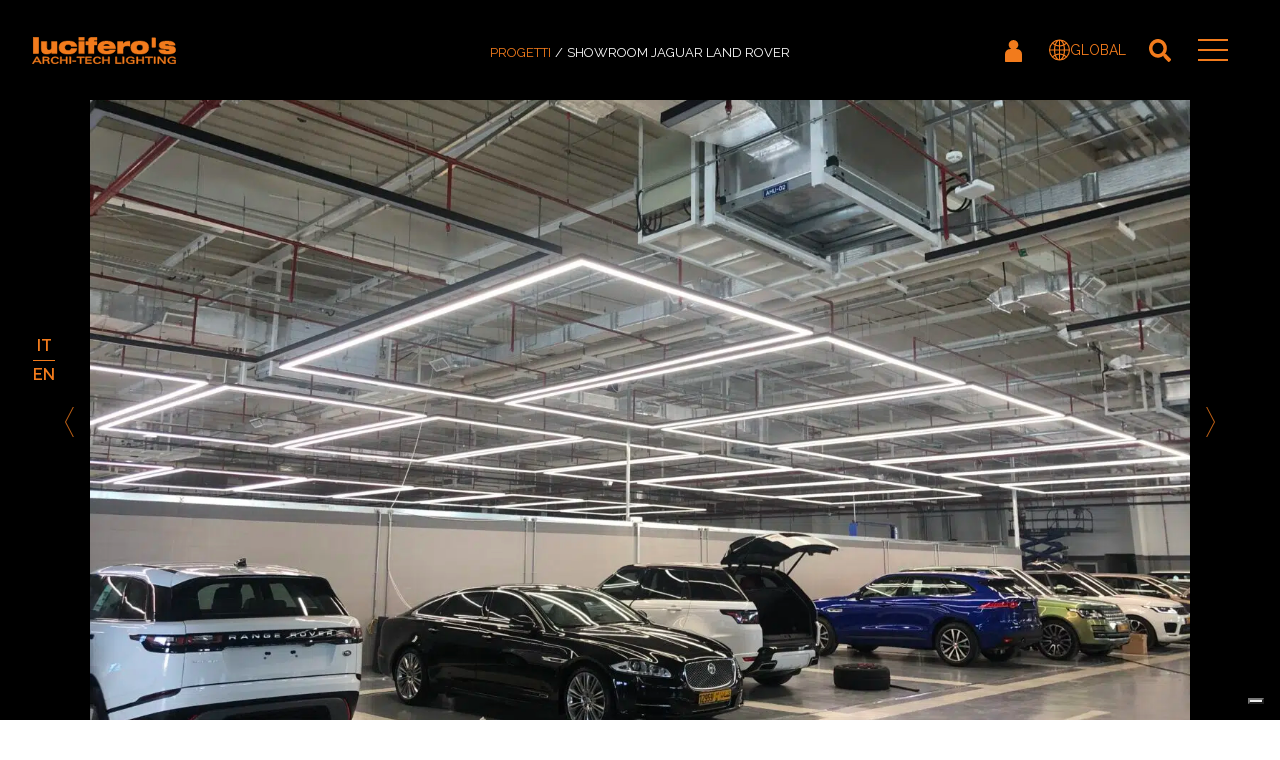

--- FILE ---
content_type: text/html; charset=UTF-8
request_url: https://www.luciferos.com/it/portfolio_page/showroom-jaguar-land-rover/
body_size: 27299
content:

<!DOCTYPE html>
<html lang="it-IT" prefix="og: https://ogp.me/ns#">
<head><script data-no-optimize="1">var litespeed_docref=sessionStorage.getItem("litespeed_docref");litespeed_docref&&(Object.defineProperty(document,"referrer",{get:function(){return litespeed_docref}}),sessionStorage.removeItem("litespeed_docref"));</script>
    
	<meta charset="UTF-8" /><link rel="preconnect" href="https://fonts.gstatic.com/" crossorigin />
					<meta name="viewport" content="width=device-width,initial-scale=1,user-scalable=no">
		
            
                        <link rel="shortcut icon" type="image/x-icon" href="https://www.luciferos.com/wp-content/uploads/2022/07/favicon-32x32-1.png">
            <link rel="apple-touch-icon" href="https://www.luciferos.com/wp-content/uploads/2022/07/favicon-32x32-1.png"/>
        
	<link rel="profile" href="http://gmpg.org/xfn/11" />
	<link rel="pingback" href="https://www.luciferos.com/xmlrpc.php" />
    
		
	<link rel="alternate" hreflang="en" href="https://www.luciferos.com/en/portfolio_page/margiacchi-en/" />
<link rel="alternate" hreflang="it" href="https://www.luciferos.com/it/portfolio_page/showroom-jaguar-land-rover/" />
<link rel="alternate" hreflang="x-default" href="https://www.luciferos.com/it/portfolio_page/showroom-jaguar-land-rover/" />

<!-- Ottimizzazione per i motori di ricerca di Rank Math - https://rankmath.com/ -->
<title>Showroom Jaguar Land Rover - Lucifero&#039;s</title>
<meta name="description" content="Location: Showroom Jaguar Land Rover - Masqaṭ, Oman"/>
<meta name="robots" content="follow, index, max-snippet:-1, max-video-preview:-1, max-image-preview:large"/>
<link rel="canonical" href="https://www.luciferos.com/it/portfolio_page/showroom-jaguar-land-rover/" />
<meta property="og:locale" content="it_IT" />
<meta property="og:type" content="article" />
<meta property="og:title" content="Showroom Jaguar Land Rover - Lucifero&#039;s" />
<meta property="og:description" content="Location: Showroom Jaguar Land Rover - Masqaṭ, Oman" />
<meta property="og:url" content="https://www.luciferos.com/it/portfolio_page/showroom-jaguar-land-rover/" />
<meta property="og:site_name" content="Lucifero&#039;s" />
<meta property="article:author" content="it@withub.it" />
<meta property="og:updated_time" content="2023-02-17T09:04:55+01:00" />
<meta property="og:image" content="https://www.luciferos.com/wp-content/uploads/2022/07/IMG_9107-1024x768.jpg" />
<meta property="og:image:secure_url" content="https://www.luciferos.com/wp-content/uploads/2022/07/IMG_9107-1024x768.jpg" />
<meta property="og:image:width" content="1024" />
<meta property="og:image:height" content="768" />
<meta property="og:image:alt" content="Showroom Jaguar Land Rover" />
<meta property="og:image:type" content="image/jpeg" />
<meta name="twitter:card" content="summary_large_image" />
<meta name="twitter:title" content="Showroom Jaguar Land Rover - Lucifero&#039;s" />
<meta name="twitter:description" content="Location: Showroom Jaguar Land Rover - Masqaṭ, Oman" />
<meta name="twitter:image" content="https://www.luciferos.com/wp-content/uploads/2022/07/IMG_9107-1024x768.jpg" />
<script type="application/ld+json" class="rank-math-schema-pro">{"@context":"https://schema.org","@graph":[{"@type":"BreadcrumbList","@id":"https://www.luciferos.com/it/portfolio_page/showroom-jaguar-land-rover/#breadcrumb","itemListElement":[{"@type":"ListItem","position":"1","item":{"@id":"/progetti/","name":"Progetti"}},{"@type":"ListItem","position":"2","item":{"@id":"https://www.luciferos.com/it/portfolio_page/showroom-jaguar-land-rover/","name":"Showroom Jaguar Land Rover"}}]}]}</script>
<!-- /Rank Math WordPress SEO plugin -->

<link rel='dns-prefetch' href='//cdn.iubenda.com' />
<link rel='dns-prefetch' href='//www.luciferos.com' />
<link rel='dns-prefetch' href='//static.addtoany.com' />
<link rel='dns-prefetch' href='//fonts.googleapis.com' />
<link rel='dns-prefetch' href='//cs.iubenda.com' />
<link rel='dns-prefetch' href='//fonts.gstatic.com' />
<link rel="alternate" type="application/rss+xml" title="Lucifero&#039;s &raquo; Feed" href="https://www.luciferos.com/it/feed/" />
<script src="[data-uri]" defer></script><script data-optimized="1" src="https://www.luciferos.it/wp-content/plugins/litespeed-cache/assets/js/webfontloader.min.js" defer></script><link data-optimized="2" rel="stylesheet" href="https://www.luciferos.it/wp-content/litespeed/css/38986070da18a612364113382a5d9611.css?ver=b44b0" />







































<!--n2css--><!--n2js--><script type="text/javascript" src="https://www.luciferos.com/wp-includes/js/jquery/jquery.min.js?ver=3.7.1" id="jquery-core-js"></script>
<script data-optimized="1" type="text/javascript" src="https://www.luciferos.it/wp-content/litespeed/js/6e3d757cce52f04f1bad60eb09162610.js?ver=62610" id="jquery-migrate-js" defer data-deferred="1"></script>

<script data-optimized="1"  type="text/javascript" class=" _iub_cs_skip" type="text/javascript" id="iubenda-head-inline-scripts-0" src="[data-uri]" defer></script>
<script data-optimized="1"  type="text/javascript" class=" _iub_cs_skip" type="text/javascript" src="https://www.luciferos.it/wp-content/litespeed/js/66a9b516813ab28aab1adedffce0e915.js?ver=0e915" id="iubenda-head-scripts-0-js" defer data-deferred="1"></script>
<script data-optimized="1"  type="text/javascript" charset="UTF-8" class=" _iub_cs_skip" type="text/javascript" src="https://www.luciferos.it/wp-content/litespeed/js/eb1b3583bd2c726f6742993385c8ace4.js?ver=8ace4" id="iubenda-head-scripts-1-js" defer data-deferred="1"></script>
<script data-optimized="1" type="text/javascript" id="wpml-cookie-js-extra" src="[data-uri]" defer></script>
<script data-optimized="1" type="text/javascript" src="https://www.luciferos.it/wp-content/litespeed/js/33491836144674113510f3fe291d91ab.js?ver=d91ab" id="wpml-cookie-js" defer="defer" data-wp-strategy="defer"></script>
<script data-optimized="1" type="text/javascript" id="layerslider-utils-js-extra" src="[data-uri]" defer></script>
<script data-optimized="1" type="text/javascript" src="https://www.luciferos.it/wp-content/litespeed/js/91ec44fcfd1e62336f01e3a2481fca1f.js?ver=fca1f" id="layerslider-utils-js" defer data-deferred="1"></script>
<script type="text/javascript" src="https://www.luciferos.com/wp-content/plugins/LayerSlider/assets/static/layerslider/js/layerslider.kreaturamedia.jquery.js?ver=7.15.1" id="layerslider-js"></script>
<script data-optimized="1" type="text/javascript" src="https://www.luciferos.it/wp-content/litespeed/js/06c6e9e50da49776dbaf21910105c948.js?ver=5c948" id="layerslider-transitions-js" defer data-deferred="1"></script>
<script data-optimized="1" type="text/javascript" id="addtoany-core-js-before" src="[data-uri]" defer></script>
<script data-optimized="1" type="text/javascript" defer src="https://www.luciferos.it/wp-content/litespeed/js/443bab7be7b27fd51645b533f712b61e.js?ver=2b61e" id="addtoany-core-js"></script>
<script data-optimized="1" type="text/javascript" defer src="https://www.luciferos.it/wp-content/litespeed/js/7669ffd07c1fee998e2c68638c9c6f95.js?ver=c6f95" id="addtoany-jquery-js"></script>
<script data-optimized="1" type="text/javascript" id="3d-flip-book-client-locale-loader-js-extra" src="[data-uri]" defer></script>
<script data-optimized="1" type="text/javascript" src="https://www.luciferos.it/wp-content/litespeed/js/9c7c7a1870c090bb606930496ee93133.js?ver=93133" id="3d-flip-book-client-locale-loader-js" data-wp-strategy="async" defer data-deferred="1"></script>
<script data-optimized="1" type="text/javascript" src="https://www.luciferos.it/wp-content/litespeed/js/2b0750130e0949ca594050edaba18fac.js?ver=18fac" id="jquery-blockui-js" defer="defer" data-wp-strategy="defer"></script>
<script data-optimized="1" type="text/javascript" src="https://www.luciferos.it/wp-content/litespeed/js/f33232a9eae47b2ebfb4bc6f511f52fc.js?ver=f52fc" id="js-cookie-js" defer="defer" data-wp-strategy="defer"></script>
<script data-optimized="1" type="text/javascript" id="woocommerce-js-extra" src="[data-uri]" defer></script>
<script data-optimized="1" type="text/javascript" src="https://www.luciferos.it/wp-content/litespeed/js/2242fe4ba7baddd1f8a7ff61fb9bc52b.js?ver=bc52b" id="woocommerce-js" defer="defer" data-wp-strategy="defer"></script>
<script data-optimized="1" type="text/javascript" src="https://www.luciferos.it/wp-content/litespeed/js/8f3821d140ecd8049b8ea71ffdf64481.js?ver=64481" id="um-gdpr-js" defer data-deferred="1"></script>
<script data-optimized="1" type="text/javascript" src="https://www.luciferos.it/wp-content/litespeed/js/fed5390e032fef76bdc409ff0282e620.js?ver=2e620" id="serializejson-js" defer data-deferred="1"></script>
<script data-optimized="1" type="text/javascript" src="https://www.luciferos.it/wp-content/litespeed/js/76823650e2677bb76ae7f991265ce9be.js?ver=ce9be" id="my-slick-js" defer data-deferred="1"></script>
<script></script><meta name="generator" content="Powered by LayerSlider 7.15.1 - Build Heros, Sliders, and Popups. Create Animations and Beautiful, Rich Web Content as Easy as Never Before on WordPress." />
<!-- LayerSlider updates and docs at: https://layerslider.com -->
<link rel="https://api.w.org/" href="https://www.luciferos.com/it/wp-json/" /><link rel="alternate" title="JSON" type="application/json" href="https://www.luciferos.com/it/wp-json/wp/v2/portfolio_page/54321" /><link rel="EditURI" type="application/rsd+xml" title="RSD" href="https://www.luciferos.com/xmlrpc.php?rsd" />
<meta name="generator" content="WordPress 6.8.2" />
<link rel='shortlink' href='https://www.luciferos.com/it/?p=54321' />
<link rel="alternate" title="oEmbed (JSON)" type="application/json+oembed" href="https://www.luciferos.com/it/wp-json/oembed/1.0/embed?url=https%3A%2F%2Fwww.luciferos.com%2Fit%2Fportfolio_page%2Fshowroom-jaguar-land-rover%2F" />
<link rel="alternate" title="oEmbed (XML)" type="text/xml+oembed" href="https://www.luciferos.com/it/wp-json/oembed/1.0/embed?url=https%3A%2F%2Fwww.luciferos.com%2Fit%2Fportfolio_page%2Fshowroom-jaguar-land-rover%2F&#038;format=xml" />
<meta name="generator" content="WPML ver:4.7.6 stt:1,27;" />
<link rel="alternate" href="https://www.luciferos.com/portfolio_page/showroom-jaguar-land-rover/" hreflang="x-default" /><script data-optimized="1" type="text/javascript" src="[data-uri]" defer></script>
        <style></style>	<noscript><style>.woocommerce-product-gallery{ opacity: 1 !important; }</style></noscript>
	<meta name="generator" content="Powered by WPBakery Page Builder - drag and drop page builder for WordPress."/>
		
		<noscript><style> .wpb_animate_when_almost_visible { opacity: 1; }</style></noscript>			
		
    


</head>

<body class="wp-singular portfolio_page-template-default single single-portfolio_page postid-54321 wp-theme-bridge wp-child-theme-bridge-luciferos theme-bridge multiple-domain-www-luciferos-it bridge-core-3.3.4.5 woocommerce-no-js bridge  hide_top_bar_on_mobile_header columns-4 qode-child-theme-ver-1.0.0 qode-theme-ver-30.8.8.5 qode-theme-bridge qode-wpml-enabled qode-portfolio-single-template-4 wpb-js-composer js-comp-ver-8.7.2 vc_responsive" itemscope itemtype="http://schema.org/WebPage">




<div class="wrapper">
	<div class="wrapper_inner">

    
		<!-- Google Analytics start -->
				<!-- Google Analytics end -->

		
	<nav aria-label="breadcrumbs" class="rank-math-breadcrumb"><p><a href="/progetti/">Progetti</a><span class="separator"> / </span><span class="last">Showroom Jaguar Land Rover</span></p></nav><header class=" scroll_header_top_area  fixed transparent scrolled_not_transparent page_header">
	<div class="header_inner clearfix">
		<form role="search" id="searchform" action="https://www.luciferos.com/it/" class="qode_search_form" method="get">
    
            <i class="qode_icon_font_awesome fa fa-search qode_icon_in_search" ></i>            <input type="text" placeholder="Search" name="s" class="qode_search_field" autocomplete="off" />
            <input type="submit" value="Search" />

            <div class="qode_search_close">
                <a href="#">
                    <i class="qode_icon_font_awesome fa fa-times qode_icon_in_search" ></i>                </a>
            </div>
            </form>
		<div class="header_top_bottom_holder">
			
			<div class="header_bottom clearfix" style=' background-color:rgba(255, 255, 255, 0);' >
											<div class="header_inner_left">
																<div class="logo_wrapper" >
	<div class="q_logo">
		<a itemprop="url" href="https://www.luciferos.com/it/" >
             <img data-lazyloaded="1" src="[data-uri]" itemprop="image" class="normal" data-src="https://www.luciferos.com/wp-content/uploads/2022/07/logo.svg" alt="Logo"> 			 <img data-lazyloaded="1" src="[data-uri]" itemprop="image" class="light" data-src="https://www.luciferos.com/wp-content/uploads/2022/07/logo.svg" alt="Logo"/> 			 <img data-lazyloaded="1" src="[data-uri]" itemprop="image" class="dark" data-src="https://www.luciferos.com/wp-content/uploads/2022/07/logo.svg" alt="Logo"/> 			 <img data-lazyloaded="1" src="[data-uri]" itemprop="image" class="sticky" data-src="https://www.luciferos.com/wp-content/uploads/2022/07/logo.svg" alt="Logo"/> 			 <img data-lazyloaded="1" src="[data-uri]" itemprop="image" class="mobile" data-src="https://www.luciferos.com/wp-content/uploads/2022/07/logo.svg" alt="Logo"/> 					</a>
	</div>
	</div>															</div>
															<div class="header_inner_right">
									<div class="side_menu_button_wrapper right">
																														<div class="side_menu_button">
											<a class="logged-visible logout-header-button"
	href="/it/logout/?redirect_to=https://www.luciferos.com/it/"
	title="Logout"><img data-lazyloaded="1" src="[data-uri]" width="256" height="256" data-src="https://www.luciferos.com/wp-content/uploads/2023/08/exit.svg" class="attachment-full size-full" alt="" decoding="async" fetchpriority="high" /></a>
<a class="js-modal logged-hidden login-header-button"
	href="/it/login/"
	title="Accedi"><img data-lazyloaded="1" src="[data-uri]" width="17" height="23" data-src="https://www.luciferos.com/wp-content/uploads/2023/08/account.svg" class="attachment-full size-full" alt="" decoding="async" /></a>
<a class="js-modal language-switcher" href="#language-switcher"
	title="Regional switcher"><img data-lazyloaded="1" src="[data-uri]" width="21" height="21" data-src="https://www.luciferos.com/wp-content/uploads/2023/08/globe.svg" class="attachment-full size-full" alt="" decoding="async" />	GLOBAL</a>

<div class="modal" data-noremove="true" id="language-switcher"
	style="display: none;">
	<div>
		<div>
			<div class="mobile-menu-top">
				<div class="mobile-menu-logo">
					<a itemprop="url" href="/"><img
						src="/wp-content/uploads/2022/07/logo.svg" alt="Lucifero's"></a>
				</div>
				<div class="rank-math-breadcrumb">
					<p>
						<span class="last">Regione e lingua</span>
					</p>
				</div>
				<div class="modal_button_close">
					<img data-lazyloaded="1" src="[data-uri]" data-src="/wp-content/uploads/2022/07/close.svg" alt="Chiudi Menu">
				</div>
			</div>
		</div>
		<div class="container">
			<div class="container_inner">
				<div class="tab-bg wpb_column vc_column_container vc_col-sm-6">
					<div class="vc_column-inner">
						<div class="wpb_wrapper">
							<div
								class="qode-advanced-tabs qode-advanced-tabs qode-advanced-horizontal-tab clearfix qode-advanced-tab-without-icon qode-advanced-tabs-column-2 clearfix ui-tabs ui-corner-all ui-widget ui-widget-content">
								<ul
									class="qode-advanced-tabs-nav ui-tabs-nav ui-corner-all ui-helper-reset ui-helper-clearfix ui-widget-header"
									role="tablist">
									<li role="tab" tabindex="0"
										class="ui-tabs-tab ui-corner-top ui-state-default ui-tab "
										aria-controls="tab-global-216" aria-labelledby="ui-id-3"
										aria-selected="false"
										aria-expanded="false">
										<h2>
											<a href="#tab-global-216" tabindex="-1"
												class="ui-tabs-anchor" id="ui-id-3"> <span
												class="qode-advanced-tab-text-after-icon"> Global </span>
											</a>
										</h2>
									</li>
									<li role="tab" tabindex="-1"
										class="ui-tabs-tab ui-corner-top ui-state-default ui-tab "
										aria-controls="tab-usa-428" aria-labelledby="ui-id-4"
										aria-selected="false"
										aria-expanded="false">
										<h2>
											<a href="#tab-usa-428" tabindex="-1" class="ui-tabs-anchor"
												id="ui-id-4"> <span
												class="qode-advanced-tab-text-after-icon"> USA </span>
											</a>
										</h2>
									</li>
								</ul>
								<div
									class="qode-advanced-tab-container ui-tabs-panel ui-corner-bottom ui-widget-content"
									id="tab-global-216" data-icon-pack="" data-icon-html=""
									aria-labelledby="ui-id-3" role="tabpanel" aria-hidden="false"
									style="">
									<div class="wpb_text_column wpb_content_element ">
										<div class="wpb_wrapper">
											<h4>Seleziona una lingua:</h4>

										</div>
									</div>
									<div class="vc_empty_space" style="height: 32px">
										<span class="vc_empty_space_inner"> <span
											class="empty_space_image"></span>
										</span>
									</div>


									<div class="wpb_text_column wpb_content_element ">
										<div class="wpb_wrapper">
											<div class="regione-switcher">
	<form>
					<a href="https://www.luciferos.com/it/portfolio_page/showroom-jaguar-land-rover/"
			class="selected"><img data-lazyloaded="1" src="[data-uri]" width="26" height="26" data-src="https://www.luciferos.com/wp-content/uploads/2023/08/radio-selected-1.svg" class="attachment-thumbnail size-thumbnail" alt="" decoding="async" />Italiano</a>
		<a href="https://www.luciferos.com/en/portfolio_page/margiacchi-en/"
			class=""><img data-lazyloaded="1" src="[data-uri]" width="26" height="26" data-src="https://www.luciferos.com/wp-content/uploads/2023/08/radio-1.svg" class="attachment-thumbnail size-thumbnail" alt="" decoding="async" />English</a>
		</form>

</div>										</div>
									</div>
								</div>
								<div
									class="qode-advanced-tab-container ui-tabs-panel ui-corner-bottom ui-widget-content"
									id="tab-usa-428" data-icon-pack="" data-icon-html=""
									aria-labelledby="ui-id-4" role="tabpanel" aria-hidden="false"
									style="">
									<div class="wpb_text_column wpb_content_element ">
										<div class="wpb_wrapper">
											<h4>Seleziona una lingua:</h4>

										</div>
									</div>
									<div class="vc_empty_space" style="height: 32px">
										<span class="vc_empty_space_inner"> <span
											class="empty_space_image"></span>
										</span>
									</div>


									<div class="wpb_text_column wpb_content_element ">
										<div class="wpb_wrapper">
											<div class="regione-switcher">
	<form>
					<a href="https://www.luciferos.com/en/portfolio_page/margiacchi-en/"
			class=""><img data-lazyloaded="1" src="[data-uri]" width="26" height="26" data-src="https://www.luciferos.com/wp-content/uploads/2023/08/radio-1.svg" class="attachment-thumbnail size-thumbnail" alt="" decoding="async" />English</a>
		<a href="https://www.luciferos.com/it/portfolio_page/showroom-jaguar-land-rover/"
			class="selected"><img data-lazyloaded="1" src="[data-uri]" width="26" height="26" data-src="https://www.luciferos.com/wp-content/uploads/2023/08/radio-selected-1.svg" class="attachment-thumbnail size-thumbnail" alt="" decoding="async" />Italiano</a>
		</form>

</div>										</div>
									</div>
								</div>
							</div>
						</div>
					</div>
				</div>
			</div>
		</div>
	</div>
</div>												<a class="search_button fullscreen_search normal" href="javascript:void(0)">
		<i class="qode_icon_font_awesome fa fa-search " ></i>	</a>

																							
										</div>
											<div class="mobile_menu_button">
		<span>
			<i class="qode_icon_font_awesome fa fa-bars " ></i>		</span>
	</div>
									</div>
								</div>
							
							
							<nav class="main_menu drop_down right">
								<ul id="menu-mainmenu" class=""><li id="nav-menu-item-41895" class="menu-item menu-item-type-post_type menu-item-object-page  narrow"><a href="https://www.luciferos.com/it/prodotti/" class=""><i class="menu_icon blank fa"></i><span>Prodotti</span><span class="plus"></span></a></li>
<li id="nav-menu-item-72130" class="menu-item menu-item-type-post_type menu-item-object-page  narrow"><a href="https://www.luciferos.com/it/configuratore/" class=""><i class="menu_icon blank fa"></i><span>Configuratore</span><span class="plus"></span></a></li>
<li id="nav-menu-item-41908" class="menu-item menu-item-type-post_type menu-item-object-page  narrow"><a href="https://www.luciferos.com/it/progetti/" class=""><i class="menu_icon blank fa"></i><span>Progetti</span><span class="plus"></span></a></li>
<li id="nav-menu-item-57076" class="menu-item menu-item-type-taxonomy menu-item-object-category menu-item-has-children  has_sub narrow"><a href="https://www.luciferos.com/it/news/" class=" no_link" style="cursor: default;" onclick="JavaScript: return false;"><i class="menu_icon blank fa"></i><span>News</span><span class="plus"></span></a>
<div class="second"><div class="inner"><ul>
	<li id="nav-menu-item-57077" class="menu-item menu-item-type-taxonomy menu-item-object-category "><a href="https://www.luciferos.com/it/news/ultime-notizie/" class=""><i class="menu_icon blank fa"></i><span>Ultime Notizie</span><span class="plus"></span></a></li>
	<li id="nav-menu-item-57078" class="menu-item menu-item-type-taxonomy menu-item-object-category "><a href="https://www.luciferos.com/it/news/area-stampa/" class=""><i class="menu_icon blank fa"></i><span>Area Stampa</span><span class="plus"></span></a></li>
</ul></div></div>
</li>
<li id="nav-menu-item-109635" class="menu-item menu-item-type-post_type menu-item-object-page  narrow"><a href="https://www.luciferos.com/it/azienda/" class=""><i class="menu_icon blank fa"></i><span>Chi siamo</span><span class="plus"></span></a></li>
<li id="nav-menu-item-113847" class="menu-item menu-item-type-post_type menu-item-object-page  narrow"><a href="https://www.luciferos.com/it/cosa-facciamo/" class=""><i class="menu_icon blank fa"></i><span>Cosa facciamo</span><span class="plus"></span></a></li>
<li id="nav-menu-item-41911" class="menu-item menu-item-type-post_type menu-item-object-page  narrow"><a href="https://www.luciferos.com/it/dove-siamo/" class=""><i class="menu_icon blank fa"></i><span>Dove Siamo</span><span class="plus"></span></a></li>
<li id="nav-menu-item-63904" class="menu-item menu-item-type-custom menu-item-object-custom menu-item-has-children  has_sub narrow"><a href="#" class=" no_link" style="cursor: default;" onclick="JavaScript: return false;"><i class="menu_icon blank fa"></i><span>Servizi</span><span class="plus"></span></a>
<div class="second"><div class="inner"><ul>
	<li id="nav-menu-item-63905" class="menu-item menu-item-type-post_type menu-item-object-page "><a href="https://www.luciferos.com/it/garanzia/" class=""><i class="menu_icon blank fa"></i><span>Garanzia</span><span class="plus"></span></a></li>
	<li id="nav-menu-item-63906" class="menu-item menu-item-type-post_type menu-item-object-post "><a href="https://www.luciferos.com/it/greensolution/" class=""><i class="menu_icon blank fa"></i><span>GreenSolution</span><span class="plus"></span></a></li>
</ul></div></div>
</li>
<li id="nav-menu-item-72091" class="menu-item menu-item-type-custom menu-item-object-custom menu-item-has-children  has_sub narrow"><a href="#" class=" no_link" style="cursor: default;" onclick="JavaScript: return false;"><i class="menu_icon blank fa"></i><span>Download</span><span class="plus"></span></a>
<div class="second"><div class="inner"><ul>
	<li id="nav-menu-item-72090" class="menu-item menu-item-type-post_type menu-item-object-page "><a href="https://www.luciferos.com/it/cataloghi/" class=""><i class="menu_icon blank fa"></i><span>Cataloghi</span><span class="plus"></span></a></li>
	<li id="nav-menu-item-63910" class="menu-item menu-item-type-post_type menu-item-object-page "><a href="https://www.luciferos.com/it/download/" class=""><i class="menu_icon blank fa"></i><span>Documenti Tecnici</span><span class="plus"></span></a></li>
</ul></div></div>
</li>
<li id="nav-menu-item-98477" class="js-modal account-icon logged-hidden menu-item menu-item-type-post_type menu-item-object-page  narrow"><a href="https://www.luciferos.com/it/login/" class=""><i class="menu_icon blank fa"></i><span>Accedi</span><span class="plus"></span></a></li>
<li id="nav-menu-item-98476" class="exit-icon logged-visible menu-item menu-item-type-post_type menu-item-object-page  narrow"><a href="https://www.luciferos.com/it/logout/" class=""><i class="menu_icon blank fa"></i><span>Logout</span><span class="plus"></span></a></li>
</ul>							</nav>
														<nav class="mobile_menu">
	<div>
		<div>
			<div class="mobile-menu-top">
				<div class="mobile-menu-logo">
					<a itemprop="url" href="/"><img
						src="/wp-content/uploads/2022/07/logo.svg" alt="Lucifero's"></a>
				</div>
				<div class="rank-math-breadcrumb">
					<p>Menu</p>
				</div>
				<div class="mobile_menu_button_close">
					<img data-lazyloaded="1" src="[data-uri]" data-src="/wp-content/uploads/2022/07/close.svg" alt="Chiudi Menu">
				</div>
			</div>
			<div class="mobile-menu-container">
    	<ul id="menu-mainmenu-1" class=""><li id="mobile-menu-item-41895" class="menu-item menu-item-type-post_type menu-item-object-page "><a href="https://www.luciferos.com/it/prodotti/" class=""><span>Prodotti</span></a><span class="mobile_arrow"><i class="fa fa-angle-right"></i><i class="fa fa-angle-down"></i></span></li>
<li id="mobile-menu-item-72130" class="menu-item menu-item-type-post_type menu-item-object-page "><a href="https://www.luciferos.com/it/configuratore/" class=""><span>Configuratore</span></a><span class="mobile_arrow"><i class="fa fa-angle-right"></i><i class="fa fa-angle-down"></i></span></li>
<li id="mobile-menu-item-41908" class="menu-item menu-item-type-post_type menu-item-object-page "><a href="https://www.luciferos.com/it/progetti/" class=""><span>Progetti</span></a><span class="mobile_arrow"><i class="fa fa-angle-right"></i><i class="fa fa-angle-down"></i></span></li>
<li id="mobile-menu-item-57076" class="menu-item menu-item-type-taxonomy menu-item-object-category menu-item-has-children  has_sub"><h3><span>News</span></h3><span class="mobile_arrow"><i class="fa fa-angle-right"></i><i class="fa fa-angle-down"></i></span>
<ul class="sub_menu">
	<li id="mobile-menu-item-57077" class="menu-item menu-item-type-taxonomy menu-item-object-category "><a href="https://www.luciferos.com/it/news/ultime-notizie/" class=""><span>Ultime Notizie</span></a><span class="mobile_arrow"><i class="fa fa-angle-right"></i><i class="fa fa-angle-down"></i></span></li>
	<li id="mobile-menu-item-57078" class="menu-item menu-item-type-taxonomy menu-item-object-category "><a href="https://www.luciferos.com/it/news/area-stampa/" class=""><span>Area Stampa</span></a><span class="mobile_arrow"><i class="fa fa-angle-right"></i><i class="fa fa-angle-down"></i></span></li>
</ul>
</li>
<li id="mobile-menu-item-109635" class="menu-item menu-item-type-post_type menu-item-object-page "><a href="https://www.luciferos.com/it/azienda/" class=""><span>Chi siamo</span></a><span class="mobile_arrow"><i class="fa fa-angle-right"></i><i class="fa fa-angle-down"></i></span></li>
<li id="mobile-menu-item-113847" class="menu-item menu-item-type-post_type menu-item-object-page "><a href="https://www.luciferos.com/it/cosa-facciamo/" class=""><span>Cosa facciamo</span></a><span class="mobile_arrow"><i class="fa fa-angle-right"></i><i class="fa fa-angle-down"></i></span></li>
<li id="mobile-menu-item-41911" class="menu-item menu-item-type-post_type menu-item-object-page "><a href="https://www.luciferos.com/it/dove-siamo/" class=""><span>Dove Siamo</span></a><span class="mobile_arrow"><i class="fa fa-angle-right"></i><i class="fa fa-angle-down"></i></span></li>
<li id="mobile-menu-item-63904" class="menu-item menu-item-type-custom menu-item-object-custom menu-item-has-children  has_sub"><h3><span>Servizi</span></h3><span class="mobile_arrow"><i class="fa fa-angle-right"></i><i class="fa fa-angle-down"></i></span>
<ul class="sub_menu">
	<li id="mobile-menu-item-63905" class="menu-item menu-item-type-post_type menu-item-object-page "><a href="https://www.luciferos.com/it/garanzia/" class=""><span>Garanzia</span></a><span class="mobile_arrow"><i class="fa fa-angle-right"></i><i class="fa fa-angle-down"></i></span></li>
	<li id="mobile-menu-item-63906" class="menu-item menu-item-type-post_type menu-item-object-post "><a href="https://www.luciferos.com/it/greensolution/" class=""><span>GreenSolution</span></a><span class="mobile_arrow"><i class="fa fa-angle-right"></i><i class="fa fa-angle-down"></i></span></li>
</ul>
</li>
<li id="mobile-menu-item-72091" class="menu-item menu-item-type-custom menu-item-object-custom menu-item-has-children  has_sub"><h3><span>Download</span></h3><span class="mobile_arrow"><i class="fa fa-angle-right"></i><i class="fa fa-angle-down"></i></span>
<ul class="sub_menu">
	<li id="mobile-menu-item-72090" class="menu-item menu-item-type-post_type menu-item-object-page "><a href="https://www.luciferos.com/it/cataloghi/" class=""><span>Cataloghi</span></a><span class="mobile_arrow"><i class="fa fa-angle-right"></i><i class="fa fa-angle-down"></i></span></li>
	<li id="mobile-menu-item-63910" class="menu-item menu-item-type-post_type menu-item-object-page "><a href="https://www.luciferos.com/it/download/" class=""><span>Documenti Tecnici</span></a><span class="mobile_arrow"><i class="fa fa-angle-right"></i><i class="fa fa-angle-down"></i></span></li>
</ul>
</li>
<li id="mobile-menu-item-98477" class="js-modal account-icon logged-hidden menu-item menu-item-type-post_type menu-item-object-page "><a href="https://www.luciferos.com/it/login/" class=""><span>Accedi</span></a><span class="mobile_arrow"><i class="fa fa-angle-right"></i><i class="fa fa-angle-down"></i></span></li>
<li id="mobile-menu-item-98476" class="exit-icon logged-visible menu-item menu-item-type-post_type menu-item-object-page "><a href="https://www.luciferos.com/it/logout/" class=""><span>Logout</span></a><span class="mobile_arrow"><i class="fa fa-angle-right"></i><i class="fa fa-angle-down"></i></span></li>
</ul>    		</div>
			<!-- 			<div class="mobile-menu-bottom"> -->
			<!-- 				<div class="social-menu-container"> -->
			<!-- 				</div> -->
			<!-- 				<div class="mobile-menu-search"> -->
			<!-- 					<form role="search" method="get" id="searchform" action="/"> -->
			<!-- 						<label class="screen-reader-text" for="s"></label> <input -->
			<!-- 							type="text" value="" name="s" id="s"> -->
			<!-- 						<button type="submit" id="searchsubmit"> -->
			<!-- 							<img src="/wp-content/uploads/2022/07/search.svg" alt="Cerca"> -->
			<!-- 						</button> -->
			<!-- 					</form> -->
			<!-- 				</div> -->
			<!-- 			</div> -->
		</div>
	</div>
</nav>							<!--  ?php echo bridge_qode_get_module_template_part('templates/mobile-menu/mobile-menu', 'header', '', $params); ?-->
											</div>
			</div>
		</div>
</header>	<a id="back_to_top" href="#">
        <span class="fa-stack">
            <i class="qode_icon_font_awesome fa fa-arrow-up " ></i>        </span>
	</a>
<div
	class="fullscreen_search_holder fade">
	<div class="close_container">
									<div class="mobile-menu-logo">
						<a itemprop="url" href="/"><img
							src="/wp-content/uploads/2022/07/logo.svg" alt="Lucifero's"></a>
					</div>
					<div class="rank-math-breadcrumb">
						<p>Cerca</p>
					</div>
					<div class="search_close_holder">
						<div class="side_menu_button">
							<a class="fullscreen_search_close" href="javascript:void(0)">
									<i class="qode_icon_font_awesome fa fa-times " ></i>								</a>
						</div>
					</div>
								</div>
	<div class="fullscreen_search_table">
		<div class="fullscreen_search_cell">
			<div class="fullscreen_search_inner">
				<form  class="is-search-form is-form-style is-form-style-3 is-form-id-101175 " action="https://www.luciferos.com/it/" method="get" role="search" ><label for="is-search-input-101175"><span class="is-screen-reader-text">Search for:</span><input  type="search" id="is-search-input-101175" name="s" value="" class="is-search-input" placeholder="Search text or pruduct code" autocomplete=off /></label><button type="submit" class="is-search-submit"><span class="is-screen-reader-text">Search Button</span><span class="is-search-icon"><svg focusable="false" aria-label="Search" xmlns="http://www.w3.org/2000/svg" viewBox="0 0 24 24" width="24px"><path d="M15.5 14h-.79l-.28-.27C15.41 12.59 16 11.11 16 9.5 16 5.91 13.09 3 9.5 3S3 5.91 3 9.5 5.91 16 9.5 16c1.61 0 3.09-.59 4.23-1.57l.27.28v.79l5 4.99L20.49 19l-4.99-5zm-6 0C7.01 14 5 11.99 5 9.5S7.01 5 9.5 5 14 7.01 14 9.5 11.99 14 9.5 14z"></path></svg></span></button><input type="hidden" name="id" value="101175" /><input type="hidden" name="post_type" value="product" /></form>				<!--  form role="search" action="?php echo esc_url(home_url( '/' )); ?>"
					class="fullscreen_search_form" method="get">
					<div class="form_holder">
						<div class="field_holder">
							<input type="text" name="s" class="search_field"
								autocomplete="off"
								placeholder="?php echo __("Cerca testo o codice prodotto", "luciferos");?>" />
							<div class="line"></div>
						</div>
						<a class="qode_search_submit search_submit"
							href="javascript:void(0)"> </a>
					</div>
				</form-->
			</div>
		</div>
	</div>
</div>
	
	
    
            <div class="qode_left_side_fixed">
            <p></p><div class="wpml-ls-sidebars-left_side_fixed wpml-ls wpml-ls-legacy-list-vertical"><ul class="menu language-menu"><li class="wpml-ls-slot-left_side_fixed wpml-ls-item wpml-ls-item-en wpml-ls-current-language wpml-ls-first-item wpml-ls-item-legacy-list-vertical"><a href="https://www.luciferos.com/it/portfolio_page/showroom-jaguar-land-rover/"  class="wpml-ls-link"><span class="wpml-ls-native">IT</span></a></li> <li class="wpml-ls-slot-left_side_fixed wpml-ls-item wpml-ls-item-en wpml-ls-current-language wpml-ls-first-item wpml-ls-item-legacy-list-vertical"><a href="https://www.luciferos.com/en/portfolio_page/margiacchi-en/"  class="wpml-ls-link"><span class="wpml-ls-native">EN</span></a></li> </ul></div>        </div>
    	
    
    <div class="content ">
        <div class="content_inner  ">
    							<div class="title_outer title_without_animation"    data-height="200">
		<div class="title title_size_small  position_left " style="height:200px;">
			<div class="image not_responsive"></div>
											</div>
			</div>
<div class="container">
	<div class="container_inner">
		<div class="slider-single">
                <figure><img data-lazyloaded="1" src="[data-uri]" width="2560" height="1920" data-src="https://www.luciferos.com/wp-content/uploads/2022/07/IMG_9134-scaled.jpg" class="attachment-full size-full" alt="" decoding="async" data-srcset="https://www.luciferos.com/wp-content/uploads/2022/07/IMG_9134-scaled.jpg.webp 2560w, https://www.luciferos.com/wp-content/uploads/2022/07/IMG_9134-600x450.jpg.webp 600w, https://www.luciferos.com/wp-content/uploads/2022/07/IMG_9134-300x225.jpg.webp 300w, https://www.luciferos.com/wp-content/uploads/2022/07/IMG_9134-1024x768.jpg.webp 1024w, https://www.luciferos.com/wp-content/uploads/2022/07/IMG_9134-768x576.jpg.webp 768w, https://www.luciferos.com/wp-content/uploads/2022/07/IMG_9134-1536x1152.jpg.webp 1536w, https://www.luciferos.com/wp-content/uploads/2022/07/IMG_9134-2048x1536.jpg.webp 2048w, https://www.luciferos.com/wp-content/uploads/2022/07/IMG_9134-800x600.jpg.webp 800w, https://www.luciferos.com/wp-content/uploads/2022/07/IMG_9134-700x525.jpg.webp 700w" data-sizes="(max-width: 2560px) 100vw, 2560px" /></figure><figure><img data-lazyloaded="1" src="[data-uri]" width="2560" height="1920" data-src="https://www.luciferos.com/wp-content/uploads/2022/07/IMG_9142-scaled.jpg" class="attachment-full size-full" alt="" decoding="async" data-srcset="https://www.luciferos.com/wp-content/uploads/2022/07/IMG_9142-scaled.jpg.webp 2560w, https://www.luciferos.com/wp-content/uploads/2022/07/IMG_9142-600x450.jpg.webp 600w, https://www.luciferos.com/wp-content/uploads/2022/07/IMG_9142-300x225.jpg.webp 300w, https://www.luciferos.com/wp-content/uploads/2022/07/IMG_9142-1024x768.jpg.webp 1024w, https://www.luciferos.com/wp-content/uploads/2022/07/IMG_9142-768x576.jpg.webp 768w, https://www.luciferos.com/wp-content/uploads/2022/07/IMG_9142-1536x1152.jpg.webp 1536w, https://www.luciferos.com/wp-content/uploads/2022/07/IMG_9142-2048x1536.jpg.webp 2048w, https://www.luciferos.com/wp-content/uploads/2022/07/IMG_9142-800x600.jpg.webp 800w, https://www.luciferos.com/wp-content/uploads/2022/07/IMG_9142-700x525.jpg.webp 700w" data-sizes="(max-width: 2560px) 100vw, 2560px" /></figure><figure><img data-lazyloaded="1" src="[data-uri]" width="2560" height="1920" data-src="https://www.luciferos.com/wp-content/uploads/2022/07/IMG_9107-scaled.jpg" class="attachment-full size-full" alt="" decoding="async" data-srcset="https://www.luciferos.com/wp-content/uploads/2022/07/IMG_9107-scaled.jpg.webp 2560w, https://www.luciferos.com/wp-content/uploads/2022/07/IMG_9107-600x450.jpg.webp 600w, https://www.luciferos.com/wp-content/uploads/2022/07/IMG_9107-300x225.jpg.webp 300w, https://www.luciferos.com/wp-content/uploads/2022/07/IMG_9107-1024x768.jpg.webp 1024w, https://www.luciferos.com/wp-content/uploads/2022/07/IMG_9107-768x576.jpg.webp 768w, https://www.luciferos.com/wp-content/uploads/2022/07/IMG_9107-1536x1152.jpg.webp 1536w, https://www.luciferos.com/wp-content/uploads/2022/07/IMG_9107-2048x1536.jpg.webp 2048w, https://www.luciferos.com/wp-content/uploads/2022/07/IMG_9107-800x600.jpg.webp 800w, https://www.luciferos.com/wp-content/uploads/2022/07/IMG_9107-700x525.jpg.webp 700w" data-sizes="(max-width: 2560px) 100vw, 2560px" /></figure>            </div>

		<!-- THUMBNAILS -->
		<div class="slider-nav-thumbnails">
                <div><img data-lazyloaded="1" src="[data-uri]" width="150" height="150" data-src="https://www.luciferos.com/wp-content/uploads/2022/07/IMG_9134-150x150.jpg" class="attachment-thumbnail size-thumbnail" alt="" decoding="async" data-srcset="https://www.luciferos.com/wp-content/uploads/2022/07/IMG_9134-150x150.jpg.webp 150w, https://www.luciferos.com/wp-content/uploads/2022/07/IMG_9134-100x100.jpg.webp 100w, https://www.luciferos.com/wp-content/uploads/2022/07/IMG_9134-570x570.jpg.webp 570w, https://www.luciferos.com/wp-content/uploads/2022/07/IMG_9134-500x500.jpg.webp 500w, https://www.luciferos.com/wp-content/uploads/2022/07/IMG_9134-1000x1000.jpg.webp 1000w, https://www.luciferos.com/wp-content/uploads/2022/07/IMG_9134-300x300.jpg.webp 300w" data-sizes="(max-width: 150px) 100vw, 150px" /></div><div><img data-lazyloaded="1" src="[data-uri]" width="150" height="150" data-src="https://www.luciferos.com/wp-content/uploads/2022/07/IMG_9142-150x150.jpg" class="attachment-thumbnail size-thumbnail" alt="" decoding="async" data-srcset="https://www.luciferos.com/wp-content/uploads/2022/07/IMG_9142-150x150.jpg.webp 150w, https://www.luciferos.com/wp-content/uploads/2022/07/IMG_9142-100x100.jpg.webp 100w, https://www.luciferos.com/wp-content/uploads/2022/07/IMG_9142-570x570.jpg.webp 570w, https://www.luciferos.com/wp-content/uploads/2022/07/IMG_9142-500x500.jpg.webp 500w, https://www.luciferos.com/wp-content/uploads/2022/07/IMG_9142-1000x1000.jpg.webp 1000w, https://www.luciferos.com/wp-content/uploads/2022/07/IMG_9142-300x300.jpg.webp 300w" data-sizes="(max-width: 150px) 100vw, 150px" /></div><div><img data-lazyloaded="1" src="[data-uri]" width="150" height="150" data-src="https://www.luciferos.com/wp-content/uploads/2022/07/IMG_9107-150x150.jpg" class="attachment-thumbnail size-thumbnail" alt="" decoding="async" data-srcset="https://www.luciferos.com/wp-content/uploads/2022/07/IMG_9107-150x150.jpg.webp 150w, https://www.luciferos.com/wp-content/uploads/2022/07/IMG_9107-100x100.jpg.webp 100w, https://www.luciferos.com/wp-content/uploads/2022/07/IMG_9107-570x570.jpg.webp 570w, https://www.luciferos.com/wp-content/uploads/2022/07/IMG_9107-500x500.jpg.webp 500w, https://www.luciferos.com/wp-content/uploads/2022/07/IMG_9107-1000x1000.jpg.webp 1000w, https://www.luciferos.com/wp-content/uploads/2022/07/IMG_9107-300x300.jpg.webp 300w" data-sizes="(max-width: 150px) 100vw, 150px" /></div>            </div>


		<div class="post_text_inner">
			<h1>Showroom Jaguar Land Rover</h1>
			<p><p>Un nuovo look per lo showroom Jaguar - Land Rover situato nella più popolata città dell'Oman. Una costruzione moderna con un'ampia area espositiva dove dominano vetro e acciaio che insieme donano un raffinato aspetto industriale.<br>In collaborazione con Al Khalili Group abbiamo studiato un'illuminazione dalle linee pulite che si avvale della famiglia File 2 appositamente personalizzata per l'occasione.</p><br><br></div><br><br><br><div class="info-group "></div><br><div class="info-group "> <p>Location: Showroom Jaguar Land Rover - Masqaṭ, Oman</p></div></p>
			<div class="social-share">
				<p>Condividi: </p>
			<div class="addtoany_shortcode"><div class="a2a_kit a2a_kit_size_32 addtoany_list" data-a2a-url="https://www.luciferos.com/it/portfolio_page/showroom-jaguar-land-rover/" data-a2a-title="Showroom Jaguar Land Rover"><a class="a2a_button_facebook" href="https://www.addtoany.com/add_to/facebook?linkurl=https%3A%2F%2Fwww.luciferos.com%2Fit%2Fportfolio_page%2Fshowroom-jaguar-land-rover%2F&amp;linkname=Showroom%20Jaguar%20Land%20Rover" title="Facebook" rel="nofollow noopener" target="_blank"></a><a class="a2a_button_x" href="https://www.addtoany.com/add_to/x?linkurl=https%3A%2F%2Fwww.luciferos.com%2Fit%2Fportfolio_page%2Fshowroom-jaguar-land-rover%2F&amp;linkname=Showroom%20Jaguar%20Land%20Rover" title="X" rel="nofollow noopener" target="_blank"></a><a class="a2a_button_whatsapp" href="https://www.addtoany.com/add_to/whatsapp?linkurl=https%3A%2F%2Fwww.luciferos.com%2Fit%2Fportfolio_page%2Fshowroom-jaguar-land-rover%2F&amp;linkname=Showroom%20Jaguar%20Land%20Rover" title="WhatsApp" rel="nofollow noopener" target="_blank"></a><a class="a2a_button_linkedin" href="https://www.addtoany.com/add_to/linkedin?linkurl=https%3A%2F%2Fwww.luciferos.com%2Fit%2Fportfolio_page%2Fshowroom-jaguar-land-rover%2F&amp;linkname=Showroom%20Jaguar%20Land%20Rover" title="LinkedIn" rel="nofollow noopener" target="_blank"></a><a class="a2a_button_copy_link" href="https://www.addtoany.com/add_to/copy_link?linkurl=https%3A%2F%2Fwww.luciferos.com%2Fit%2Fportfolio_page%2Fshowroom-jaguar-land-rover%2F&amp;linkname=Showroom%20Jaguar%20Land%20Rover" title="Copy Link" rel="nofollow noopener" target="_blank"></a></div></div>		</div>
		</div>
		                <div class="woocommerce">
			<h2>Prodotti utilizzati</h2>
			<ul class="products">
                
                
<li class="product type-product post-34604 status-publish first instock product_cat-indoor-profili-e-sistemi product_cat-indoor has-post-thumbnail shipping-taxable purchasable product-type-variable">
	
		
    <div class="top-product-section">

        <a itemprop="url" href="https://www.luciferos.com/it/file-2-sistema/profilo-vuoto-sospensione-per-file-2-sistema/" class="product-category">
            <span class="image-wrapper">
            <img data-lazyloaded="1" src="[data-uri]" width="600" height="600" data-src="https://www.luciferos.com/wp-content/uploads/2022/07/LTB513-sosp-rasato-27-600x600.jpg" class="attachment-woocommerce_thumbnail size-woocommerce_thumbnail" alt="File 2 sistema - Profilo vuoto sospensione" decoding="async" data-srcset="https://www.luciferos.com/wp-content/uploads/2022/07/LTB513-sosp-rasato-27-600x600.jpg.webp 600w, https://www.luciferos.com/wp-content/uploads/2022/07/LTB513-sosp-rasato-27-300x300.jpg.webp 300w, https://www.luciferos.com/wp-content/uploads/2022/07/LTB513-sosp-rasato-27-1024x1024.jpg.webp 1024w, https://www.luciferos.com/wp-content/uploads/2022/07/LTB513-sosp-rasato-27-150x150.jpg.webp 150w, https://www.luciferos.com/wp-content/uploads/2022/07/LTB513-sosp-rasato-27-768x768.jpg.webp 768w, https://www.luciferos.com/wp-content/uploads/2022/07/LTB513-sosp-rasato-27-1536x1536.jpg.webp 1536w, https://www.luciferos.com/wp-content/uploads/2022/07/LTB513-sosp-rasato-27-2048x2048.jpg.webp 2048w, https://www.luciferos.com/wp-content/uploads/2022/07/LTB513-sosp-rasato-27-570x570.jpg.webp 570w, https://www.luciferos.com/wp-content/uploads/2022/07/LTB513-sosp-rasato-27-500x500.jpg.webp 500w, https://www.luciferos.com/wp-content/uploads/2022/07/LTB513-sosp-rasato-27-1000x1000.jpg.webp 1000w, https://www.luciferos.com/wp-content/uploads/2022/07/LTB513-sosp-rasato-27-700x700.jpg.webp 700w, https://www.luciferos.com/wp-content/uploads/2022/07/LTB513-sosp-rasato-27-650x650.jpg.webp 650w, https://www.luciferos.com/wp-content/uploads/2022/07/LTB513-sosp-rasato-27-1300x1300.jpg.webp 1300w, https://www.luciferos.com/wp-content/uploads/2022/07/LTB513-sosp-rasato-27-100x100.jpg.webp 100w" data-sizes="(max-width: 600px) 100vw, 600px" />            </span>
        </a>

		
    </div>
        <a itemprop="url" href="https://www.luciferos.com/it/file-2-sistema/profilo-vuoto-sospensione-per-file-2-sistema/" class="product-category product-info">
        <h6 itemprop="name">File 2 sistema &#8211; Profilo vuoto sospensione</h6>
	    
	    
            </a>
    </li>                </ul>
		</div>
		        <h2>Applicazioni simili</h2>
		<div
			class="projects_holder portfolio_main_holder clearfix v4 standard portfolio_square_image">
        <article
	class="mix portfolio_category_152173 mix_all"
	style="display: inline-block; opacity: 1; visibility: visible;">

	<div class="image_holder">
		<a itemprop="url" class="portfolio_link_for_touch"
			href="https://www.luciferos.com/it/portfolio_page/showroom-massimo-bonini/" target=""> <span class="image"> <img data-lazyloaded="1" src="[data-uri]" width="8688" height="5792" data-src="https://www.luciferos.com/wp-content/uploads/2025/02/3H0A8906.jpg" class="attachment-full size-full wp-post-image" alt="" decoding="async" data-srcset="https://www.luciferos.com/wp-content/uploads/2025/02/3H0A8906.jpg 8688w, https://www.luciferos.com/wp-content/uploads/2025/02/3H0A8906-1024x683.jpg 1024w, https://www.luciferos.com/wp-content/uploads/2025/02/3H0A8906-768x512.jpg 768w, https://www.luciferos.com/wp-content/uploads/2025/02/3H0A8906-700x467.jpg 700w, https://www.luciferos.com/wp-content/uploads/2025/02/3H0A8906-600x400.jpg 600w" data-sizes="(max-width: 8688px) 100vw, 8688px" /></span>
		</a> <span class="text_holder"> <span class="text_outer"> <span
				class="text_inner"> <span class="feature_holder"> <span
						class="feature_holder_icons">'; <a itemprop="url"
							class="preview qbutton small white"
							href="https://www.luciferos.com/it/portfolio_page/showroom-massimo-bonini/" target="_self"> vedi</a>

					</span>
				</span>
			</span>
		</span>
		</span>
	</div>
	<div class="portfolio_description ">


		<h5 itemprop="name" class="portfolio_title entry_title">
			<a itemprop="url" href="https://www.luciferos.com/it/portfolio_page/showroom-massimo-bonini/" target="_self"> Showroom Massimo Bonini</a>
		</h5>




	</div>

</article><article
	class="mix portfolio_category_152109 mix_all"
	style="display: inline-block; opacity: 1; visibility: visible;">

	<div class="image_holder">
		<a itemprop="url" class="portfolio_link_for_touch"
			href="https://www.luciferos.com/it/portfolio_page/showroom-mazzoli-design/" target=""> <span class="image"> <img data-lazyloaded="1" src="[data-uri]" width="1600" height="1200" data-src="https://www.luciferos.com/wp-content/uploads/2025/02/Mazzini-Design_modificate-2.jpg" class="attachment-full size-full wp-post-image" alt="" decoding="async" data-srcset="https://www.luciferos.com/wp-content/uploads/2025/02/Mazzini-Design_modificate-2.jpg 1600w, https://www.luciferos.com/wp-content/uploads/2025/02/Mazzini-Design_modificate-2-1024x768.jpg 1024w, https://www.luciferos.com/wp-content/uploads/2025/02/Mazzini-Design_modificate-2-768x576.jpg 768w, https://www.luciferos.com/wp-content/uploads/2025/02/Mazzini-Design_modificate-2-1536x1152.jpg 1536w, https://www.luciferos.com/wp-content/uploads/2025/02/Mazzini-Design_modificate-2-800x600.jpg 800w, https://www.luciferos.com/wp-content/uploads/2025/02/Mazzini-Design_modificate-2-700x525.jpg 700w, https://www.luciferos.com/wp-content/uploads/2025/02/Mazzini-Design_modificate-2-600x450.jpg 600w" data-sizes="(max-width: 1600px) 100vw, 1600px" /></span>
		</a> <span class="text_holder"> <span class="text_outer"> <span
				class="text_inner"> <span class="feature_holder"> <span
						class="feature_holder_icons">'; <a itemprop="url"
							class="preview qbutton small white"
							href="https://www.luciferos.com/it/portfolio_page/showroom-mazzoli-design/" target="_self"> vedi</a>

					</span>
				</span>
			</span>
		</span>
		</span>
	</div>
	<div class="portfolio_description ">


		<h5 itemprop="name" class="portfolio_title entry_title">
			<a itemprop="url" href="https://www.luciferos.com/it/portfolio_page/showroom-mazzoli-design/" target="_self"> Showroom Mazzoli Design</a>
		</h5>




	</div>

</article><article
	class="mix portfolio_category_149636 mix_all"
	style="display: inline-block; opacity: 1; visibility: visible;">

	<div class="image_holder">
		<a itemprop="url" class="portfolio_link_for_touch"
			href="https://www.luciferos.com/it/portfolio_page/frette-official/" target=""> <span class="image"> <img data-lazyloaded="1" src="[data-uri]" width="1800" height="1200" data-src="https://www.luciferos.com/wp-content/uploads/2024/11/Frette-Miami_2.jpg" class="attachment-full size-full wp-post-image" alt="" decoding="async" data-srcset="https://www.luciferos.com/wp-content/uploads/2024/11/Frette-Miami_2.jpg 1800w, https://www.luciferos.com/wp-content/uploads/2024/11/Frette-Miami_2-1024x683.jpg 1024w, https://www.luciferos.com/wp-content/uploads/2024/11/Frette-Miami_2-768x512.jpg 768w, https://www.luciferos.com/wp-content/uploads/2024/11/Frette-Miami_2-1536x1024.jpg 1536w, https://www.luciferos.com/wp-content/uploads/2024/11/Frette-Miami_2-700x467.jpg 700w, https://www.luciferos.com/wp-content/uploads/2024/11/Frette-Miami_2-600x400.jpg 600w" data-sizes="(max-width: 1800px) 100vw, 1800px" /></span>
		</a> <span class="text_holder"> <span class="text_outer"> <span
				class="text_inner"> <span class="feature_holder"> <span
						class="feature_holder_icons">'; <a itemprop="url"
							class="preview qbutton small white"
							href="https://www.luciferos.com/it/portfolio_page/frette-official/" target="_self"> vedi</a>

					</span>
				</span>
			</span>
		</span>
		</span>
	</div>
	<div class="portfolio_description ">


		<h5 itemprop="name" class="portfolio_title entry_title">
			<a itemprop="url" href="https://www.luciferos.com/it/portfolio_page/frette-official/" target="_self"> Frette Official</a>
		</h5>




	</div>

</article><article
	class="mix portfolio_category_114890 mix_all"
	style="display: inline-block; opacity: 1; visibility: visible;">

	<div class="image_holder">
		<a itemprop="url" class="portfolio_link_for_touch"
			href="https://www.luciferos.com/it/portfolio_page/farmacia-sesto/" target=""> <span class="image"> <img data-lazyloaded="1" src="[data-uri]" width="2560" height="1707" data-src="https://www.luciferos.com/wp-content/uploads/2024/01/Farmacia-Sesto-Fiorentino_2019-6-scaled.jpg" class="attachment-full size-full wp-post-image" alt="" decoding="async" data-srcset="https://www.luciferos.com/wp-content/uploads/2024/01/Farmacia-Sesto-Fiorentino_2019-6-scaled.jpg.webp 2560w, https://www.luciferos.com/wp-content/uploads/2024/01/Farmacia-Sesto-Fiorentino_2019-6-scaled-600x400.jpg 600w, https://www.luciferos.com/wp-content/uploads/2024/01/Farmacia-Sesto-Fiorentino_2019-6-1024x683.jpg.webp 1024w, https://www.luciferos.com/wp-content/uploads/2024/01/Farmacia-Sesto-Fiorentino_2019-6-768x512.jpg.webp 768w, https://www.luciferos.com/wp-content/uploads/2024/01/Farmacia-Sesto-Fiorentino_2019-6-1536x1024.jpg.webp 1536w, https://www.luciferos.com/wp-content/uploads/2024/01/Farmacia-Sesto-Fiorentino_2019-6-2048x1365.jpg.webp 2048w, https://www.luciferos.com/wp-content/uploads/2024/01/Farmacia-Sesto-Fiorentino_2019-6-700x467.jpg.webp 700w" data-sizes="(max-width: 2560px) 100vw, 2560px" /></span>
		</a> <span class="text_holder"> <span class="text_outer"> <span
				class="text_inner"> <span class="feature_holder"> <span
						class="feature_holder_icons">'; <a itemprop="url"
							class="preview qbutton small white"
							href="https://www.luciferos.com/it/portfolio_page/farmacia-sesto/" target="_self"> vedi</a>

					</span>
				</span>
			</span>
		</span>
		</span>
	</div>
	<div class="portfolio_description ">


		<h5 itemprop="name" class="portfolio_title entry_title">
			<a itemprop="url" href="https://www.luciferos.com/it/portfolio_page/farmacia-sesto/" target="_self"> Farmacia Sesto</a>
		</h5>




	</div>

</article></div>
</div>
</div>
		
</div>
</div>



<footer
	>
	<div class="footer_inner clearfix">
				<div class="footer_top_holder">
            			<div
				class="footer_top">
								<div class="container">
					<div class="container_inner">
																	<div class="three_columns clearfix">
							<div class="column1 footer_col1">
								<div class="column_inner">
										<div id="block-15" class="widget widget_block"><div class="wp-block-columns is-layout-flex wp-container-core-columns-is-layout-9d6595d7 wp-block-columns-is-layout-flex"><div class="wp-block-column is-layout-flow wp-block-column-is-layout-flow"><p><strong>LUCIFERO’S SRL</strong><br/>via del Tappezziere, 3<br/>40138 Bologna - Italia</p>

<p><a href="mailto:info@luciferos.it">info@luciferos.it</a><br/><a href="tel:+39 0516014276" data-type="tel" data-id="tel:+39 0516014276">tel. +39 0516014276</a></p></div>

<div class="wp-block-column is-layout-flow wp-block-column-is-layout-flow"><p><div class="menu-footermenu1-container"><ul id="menu-footermenu1" class="myclass"><li id="menu-item-63626" class="menu-item menu-item-type-post_type menu-item-object-page menu-item-63626"><a href="https://www.luciferos.com/it/prodotti/">Prodotti</a></li>
<li id="menu-item-63627" class="menu-item menu-item-type-post_type menu-item-object-page menu-item-63627"><a href="https://www.luciferos.com/it/progetti/">Progetti</a></li>
</ul></div></p></div></div></div>									</div>
							</div>
							<div class="column2 footer_col2">
								<div class="column_inner">
										<div id="block-16" class="widget widget_block"><div class="wp-block-columns is-layout-flex wp-container-core-columns-is-layout-9d6595d7 wp-block-columns-is-layout-flex"><div class="wp-block-column is-layout-flow wp-block-column-is-layout-flow"><div class="menu-footermenu2-container"><ul id="menu-footermenu2" class="myclass"><li id="menu-item-63628" class="menu-item menu-item-type-taxonomy menu-item-object-category menu-item-63628"><a href="https://www.luciferos.com/it/news/ultime-notizie/">Ultime Notizie</a></li>
<li id="menu-item-63629" class="menu-item menu-item-type-taxonomy menu-item-object-category menu-item-63629"><a href="https://www.luciferos.com/it/news/area-stampa/comunicati-stampa/">Comunicati Stampa</a></li>
<li id="menu-item-63630" class="menu-item menu-item-type-taxonomy menu-item-object-category menu-item-63630"><a href="https://www.luciferos.com/it/news/area-stampa/rassegna-stampa/">Rassegna Stampa</a></li>
</ul></div></div>

<div class="wp-block-column is-layout-flow wp-block-column-is-layout-flow"><div class="menu-footermenu3-container"><ul id="menu-footermenu3" class="myclass"><li id="menu-item-63946" class="menu-item menu-item-type-post_type menu-item-object-page menu-item-63946"><a href="https://www.luciferos.com/it/azienda/">Chi siamo</a></li>
<li id="menu-item-63631" class="menu-item menu-item-type-post_type menu-item-object-page menu-item-63631"><a href="https://www.luciferos.com/it/dove-siamo/">Dove Siamo</a></li>
<li id="menu-item-63671" class="js-modal menu-item menu-item-type-post_type menu-item-object-page menu-item-63671"><a href="https://www.luciferos.com/it/contatti/">Contatti</a></li>
<li id="menu-item-63947" class="menu-item menu-item-type-custom menu-item-object-custom menu-item-63947"><a href="/wp-content/uploads/2022/08/Condizioni-generali-di-Vendita-V1.pdf">Condizioni di vendita</a></li>
<li id="menu-item-83108" class="menu-item menu-item-type-custom menu-item-object-custom menu-item-83108"><a target="_blank" href="/wp-content/uploads/2022/12/trasparenza.pdf">Trasparenza</a></li>
<li id="menu-item-81196" class="menu-item menu-item-type-custom menu-item-object-custom menu-item-81196"><a target="_blank" href="/wp-content/uploads/2022/12/ICP-220228.0-cookie-policy.pdf">Cookie Policy</a></li>
<li id="menu-item-81197" class="menu-item menu-item-type-custom menu-item-object-custom menu-item-81197"><a target="_blank" href="/wp-content/uploads/2022/12/IPP-220228.0-privacy-policy.pdf">Privacy Policy</a></li>
<li id="menu-item-87517" class="js-modal hide-link menu-item menu-item-type-post_type menu-item-object-page menu-item-87517"><a href="https://www.luciferos.com/it/login/">Login</a></li>
</ul></div></div></div></div>									</div>
							</div>
							<div class="column3 footer_col3">
								<div class="column_inner">
										<div id="block-17" class="widget widget_block"><p><div class="menu-socialmenu-container"><ul id="menu-socialmenu" class="myclass"><li id="menu-item-63638" class="facebook menu-item menu-item-type-custom menu-item-object-custom menu-item-63638"><a target="_blank" href="https://www.facebook.com/luciferoslighting">Facebook</a></li>
<li id="menu-item-63639" class="instagram menu-item menu-item-type-custom menu-item-object-custom menu-item-63639"><a target="_blank" href="https://www.instagram.com/luciferos_lighting/">Instagram</a></li>
<li id="menu-item-63640" class="youtube menu-item menu-item-type-custom menu-item-object-custom menu-item-63640"><a target="_blank" href="https://www.youtube.com/channel/UCotUeMOZzcBJNNPv5KAj9TQ">YouTube</a></li>
<li id="menu-item-63641" class="linkedin menu-item menu-item-type-custom menu-item-object-custom menu-item-63641"><a target="_blank" href="https://www.linkedin.com/company/luciferos-architech-lighting/">LinkedIn</a></li>
</ul></div></p></div>									</div>
							</div>
						</div>
															</div>
				</div>
							</div>
					</div>
							<div class="footer_bottom_holder">
                								<div class="container">
				<div class="container_inner">
										<div class="three_columns footer_bottom_columns clearfix">
						<div class="column1 footer_bottom_column">
							<div class="column_inner">
								<div class="footer_bottom">
								<div class="wp-block-columns is-layout-flex wp-container-core-columns-is-layout-9d6595d7 wp-block-columns-is-layout-flex"><div class="wp-block-column is-layout-flow wp-block-column-is-layout-flow"><figure class="wp-block-image size-full is-resized"><a href="https://www.edilportale.com/aziende/lucifero-s_91582.html" target="_blank" rel=" noreferrer noopener"><img data-lazyloaded="1" src="[data-uri]" decoding="async" data-src="https://www.luciferos.com/wp-content/uploads/2022/07/edilportale-b-1.png" alt="" class="wp-image-63654" width="128" height="31"/></a></figure></div></div>							</div>
							</div>
						</div>
						<div class="column2 footer_bottom_column">
							<div class="column_inner">
								<div class="footer_bottom">
								<div class="wp-block-columns is-layout-flex wp-container-core-columns-is-layout-9d6595d7 wp-block-columns-is-layout-flex"><div class="wp-block-column is-layout-flow wp-block-column-is-layout-flow"><figure class="wp-block-image size-full is-resized"><a href="https://www.archiportale.com/prodotti/lucifero's/a91582" target="_blank" rel=" noreferrer noopener"><img data-lazyloaded="1" src="[data-uri]" decoding="async" data-src="https://www.luciferos.com/wp-content/uploads/2022/07/archiportale-b-1.png" alt="" class="wp-image-63660" width="142" height="31"/></a></figure></div>

<div class="wp-block-column is-layout-flow wp-block-column-is-layout-flow"><figure class="wp-block-image size-full is-resized"><a href="https://www.archiproducts.com/it/lucifero-s/prodotti" target="_blank" rel=" noreferrer noopener"><img data-lazyloaded="1" src="[data-uri]" decoding="async" data-src="https://www.luciferos.com/wp-content/uploads/2022/07/archiproducts-b-1.png" alt="" class="wp-image-63662" width="144" height="31"/></a></figure></div>

<div class="wp-block-column is-layout-flow wp-block-column-is-layout-flow"><figure class="wp-block-image size-full is-resized"><a href="https://www.archilovers.com/teams/91582/lucifero-s.html#products" target="_blank" rel=" noreferrer noopener"><img data-lazyloaded="1" src="[data-uri]" decoding="async" data-src="https://www.luciferos.com/wp-content/uploads/2022/07/archilovers-b-1.png" alt="" class="wp-image-63658" width="115" height="31"/></a></figure></div></div>							</div>
							</div>
						</div>
						<div class="column3 footer_bottom_column">
							<div class="column_inner">
								<div class="footer_bottom">
								<figure class="wp-block-image size-full"><a href="https://www.architonic.com/it/microsite/lucifero-s/3105271" target="_blank" rel=" noreferrer noopener"><img data-lazyloaded="1" src="[data-uri]" decoding="async" width="57" height="60" data-src="https://www.luciferos.com/wp-content/uploads/2022/07/architonic-b-1.png" alt="" class="wp-image-63664"/></a></figure>							</div>
							</div>
						</div>
					</div>
									</div>
			</div>
						</div>
				</div>
	<script data-optimized="1" src="[data-uri]" defer></script>
</footer>

</div>
</div>


<div id="um_upload_single" style="display:none;"></div>

<div id="um_view_photo" style="display:none;">
	<a href="javascript:void(0);" data-action="um_remove_modal" class="um-modal-close" aria-label="Close view photo modal">
		<i class="um-faicon-times"></i>
	</a>

	<div class="um-modal-body photo">
		<div class="um-modal-photo"></div>
	</div>
</div>
<script type="speculationrules">
{"prefetch":[{"source":"document","where":{"and":[{"href_matches":"\/it\/*"},{"not":{"href_matches":["\/wp-*.php","\/wp-admin\/*","\/wp-content\/uploads\/*","\/wp-content\/*","\/wp-content\/plugins\/*","\/wp-content\/themes\/bridge-luciferos\/*","\/wp-content\/themes\/bridge\/*","\/it\/*\\?(.+)"]}},{"not":{"selector_matches":"a[rel~=\"nofollow\"]"}},{"not":{"selector_matches":".no-prefetch, .no-prefetch a"}}]},"eagerness":"conservative"}]}
</script>
<script data-optimized="1" src="[data-uri]" defer></script>                <script data-optimized="1" src="[data-uri]" defer></script>
                	<script data-optimized="1" type='text/javascript' src="[data-uri]" defer></script>
	

<script data-optimized="1" type="text/javascript" src="https://www.luciferos.it/wp-content/litespeed/js/b115516fb556590fbd97b7328bcc0c5b.js?ver=c0c5b" id="wp-hooks-js" defer data-deferred="1"></script>
<script data-optimized="1" type="text/javascript" src="https://www.luciferos.it/wp-content/litespeed/js/2fe1488a9c4aff8e4255944082f47331.js?ver=47331" id="wp-i18n-js" defer data-deferred="1"></script>
<script data-optimized="1" type="text/javascript" id="wp-i18n-js-after" src="[data-uri]" defer></script>
<script data-optimized="1" type="text/javascript" src="https://www.luciferos.it/wp-content/litespeed/js/651eb97b6e486e71f76ab1068cdbc343.js?ver=bc343" id="swv-js" defer data-deferred="1"></script>
<script data-optimized="1" type="text/javascript" id="contact-form-7-js-translations" src="[data-uri]" defer></script>
<script data-optimized="1" type="text/javascript" id="contact-form-7-js-before" src="[data-uri]" defer></script>
<script data-optimized="1" type="text/javascript" src="https://www.luciferos.it/wp-content/litespeed/js/4dacdd8773cc26a28359b35e201b92f8.js?ver=b92f8" id="contact-form-7-js" defer data-deferred="1"></script>
<script data-optimized="1" type="text/javascript" id="dscf7_refresh_script-js-extra" src="[data-uri]" defer></script>
<script data-optimized="1" type="text/javascript" src="https://www.luciferos.it/wp-content/litespeed/js/59f5b4a39640d0eba4ddf29ff0334ff3.js?ver=34ff3" id="dscf7_refresh_script-js" defer data-deferred="1"></script>
<script data-optimized="1" type="text/javascript" src="https://www.luciferos.it/wp-content/litespeed/js/e8a9a8db56a956f0a336f6d860b0ae95.js?ver=0ae95" id="jquery-ui-core-js" defer data-deferred="1"></script>
<script data-optimized="1" type="text/javascript" src="https://www.luciferos.it/wp-content/litespeed/js/585146d57ee3b2aa877383f4854eee96.js?ver=eee96" id="jquery-ui-tabs-js" defer data-deferred="1"></script>
<script data-optimized="1" type="text/javascript" src="https://www.luciferos.it/wp-content/litespeed/js/706fa1de80bd51300eae1ca3900c59e0.js?ver=c59e0" id="doubleTapToGo-js" defer data-deferred="1"></script>
<script data-optimized="1" type="text/javascript" src="https://www.luciferos.it/wp-content/litespeed/js/6f6ff7eda3e460c3bfa8f31f680a1f3f.js?ver=a1f3f" id="appear-js" defer data-deferred="1"></script>
<script data-optimized="1" type="text/javascript" src="https://www.luciferos.it/wp-content/litespeed/js/6fce79df83df159053a3d58e1b5723b7.js?ver=723b7" id="hoverIntent-js" defer data-deferred="1"></script>
<script data-optimized="1" type="text/javascript" src="https://www.luciferos.it/wp-content/litespeed/js/fa8d0d1146a30a0fc15ae524adcb8e6e.js?ver=b8e6e" id="prettyphoto-js" defer data-deferred="1"></script>
<script data-optimized="1" type="text/javascript" id="mediaelement-core-js-before" src="[data-uri]" defer></script>
<script data-optimized="1" type="text/javascript" src="https://www.luciferos.it/wp-content/litespeed/js/aee2bb2549564edbbbaf05dd1622380b.js?ver=2380b" id="mediaelement-core-js" defer data-deferred="1"></script>
<script data-optimized="1" type="text/javascript" src="https://www.luciferos.it/wp-content/litespeed/js/7014ffa2844a8a50d42d30ee167e84f0.js?ver=e84f0" id="mediaelement-migrate-js" defer data-deferred="1"></script>
<script data-optimized="1" type="text/javascript" id="mediaelement-js-extra" src="[data-uri]" defer></script>
<script data-optimized="1" type="text/javascript" src="https://www.luciferos.it/wp-content/litespeed/js/48855ec2b42a91d05aebc2b356acd71b.js?ver=cd71b" id="wp-mediaelement-js" defer data-deferred="1"></script>
<script data-optimized="1" type="text/javascript" src="https://www.luciferos.it/wp-content/litespeed/js/dc18fdb85393ce6b978fedbd44b0f8f2.js?ver=0f8f2" id="waitforimages-js" defer data-deferred="1"></script>
<script data-optimized="1" type="text/javascript" src="https://www.luciferos.it/wp-content/litespeed/js/8ff0eed01c4cd3bf1e6afa16512639c8.js?ver=639c8" id="jquery-form-js" defer data-deferred="1"></script>
<script data-optimized="1" type="text/javascript" src="https://www.luciferos.it/wp-content/litespeed/js/876fbd50977e8521de047cd311ff0511.js?ver=f0511" id="mousewheel-js" defer data-deferred="1"></script>
<script data-optimized="1" type="text/javascript" src="https://www.luciferos.it/wp-content/litespeed/js/397738dea173ef9c8e63577bcfd7d383.js?ver=7d383" id="isotope-js" defer data-deferred="1"></script>
<script data-optimized="1" type="text/javascript" src="https://www.luciferos.it/wp-content/litespeed/js/0e67a4b5db0ecf12af88e89cee004050.js?ver=04050" id="bridge-default-dynamic-js" defer data-deferred="1"></script>
<script data-optimized="1" type="text/javascript" id="bridge-default-js-extra" src="[data-uri]" defer></script>
<script data-optimized="1" type="text/javascript" src="https://www.luciferos.it/wp-content/litespeed/js/6f1f5ee53499016de5777ea9a9f41b93.js?ver=41b93" id="bridge-default-js" defer data-deferred="1"></script>
<script data-optimized="1" type="text/javascript" id="bridge-default-js-after" src="[data-uri]" defer></script>
<script data-optimized="1" type="text/javascript" src="https://www.luciferos.it/wp-content/litespeed/js/35b92815de4240a0f689df5e3abe1e5d.js?ver=e1e5d" id="wpb_composer_front_js-js" defer data-deferred="1"></script>
<script data-optimized="1" type="text/javascript" src="https://www.luciferos.it/wp-content/litespeed/js/d6922ff1b10c1a2e80ff7a29884451b4.js?ver=451b4" id="bridge-woocommerce-js" defer data-deferred="1"></script>
<script data-optimized="1" type="text/javascript" src="https://www.luciferos.it/wp-content/litespeed/js/f473ac401ee6c8848ba625875175021e.js?ver=5021e" id="touchSwipe-js" defer data-deferred="1"></script>
<script data-optimized="1" type="text/javascript" src="https://www.luciferos.it/wp-content/litespeed/js/ceb0246b7fa0962727706f8193f98596.js?ver=98596" id="fitvids-js" defer data-deferred="1"></script>
<script data-optimized="1" type="text/javascript" id="newsletter-js-extra" src="[data-uri]" defer></script>
<script data-optimized="1" type="text/javascript" src="https://www.luciferos.it/wp-content/litespeed/js/ae6d30e935a9334d1f8ed28cf547d365.js?ver=7d365" id="newsletter-js" defer data-deferred="1"></script>
<script data-optimized="1" type="text/javascript" id="cart-widget-js-extra" src="[data-uri]" defer></script>
<script data-optimized="1" type="text/javascript" src="https://www.luciferos.it/wp-content/litespeed/js/a8f7a1562e58ab9cf236063a0b2603bd.js?ver=603bd" id="cart-widget-js" defer="defer" data-wp-strategy="defer"></script>
<script data-optimized="1" type="text/javascript" src="https://www.luciferos.it/wp-content/litespeed/js/8648ec569ff9465af2d78616dae9f343.js?ver=9f343" id="sourcebuster-js-js" defer data-deferred="1"></script>
<script data-optimized="1" type="text/javascript" id="wc-order-attribution-js-extra" src="[data-uri]" defer></script>
<script data-optimized="1" type="text/javascript" src="https://www.luciferos.it/wp-content/litespeed/js/8ee17073903ab8a66bfe1608e505783f.js?ver=5783f" id="wc-order-attribution-js" defer data-deferred="1"></script>
<script data-optimized="1" type="text/javascript" src="https://www.luciferos.it/wp-content/litespeed/js/77258b0ab31bcb282b63afd3725b52ac.js?ver=b52ac" id="underscore-js" defer data-deferred="1"></script>
<script data-optimized="1" type="text/javascript" id="wp-util-js-extra" src="[data-uri]" defer></script>
<script data-optimized="1" type="text/javascript" src="https://www.luciferos.it/wp-content/litespeed/js/688de328d726206f58b668e0525f5383.js?ver=f5383" id="wp-util-js" defer data-deferred="1"></script>
<script data-optimized="1" type="text/javascript" src="https://www.luciferos.it/wp-content/litespeed/js/6da7dc08900a8a2c6d1a1f5d336e0226.js?ver=e0226" id="um_tipsy-js" defer data-deferred="1"></script>
<script data-optimized="1" type="text/javascript" src="https://www.luciferos.it/wp-content/litespeed/js/c32021327387e6dc738ffd2f64ab4318.js?ver=b4318" id="um_confirm-js" defer data-deferred="1"></script>
<script data-optimized="1" type="text/javascript" src="https://www.luciferos.it/wp-content/litespeed/js/70e9fb5af255fc5599892d0fa9299c36.js?ver=99c36" id="um_datetime-js" defer data-deferred="1"></script>
<script data-optimized="1" type="text/javascript" src="https://www.luciferos.it/wp-content/litespeed/js/9e582c4a5b139f82198346c040629894.js?ver=29894" id="um_datetime_date-js" defer data-deferred="1"></script>
<script data-optimized="1" type="text/javascript" src="https://www.luciferos.it/wp-content/litespeed/js/ab1287348bc7f905538092d5dcbd2d00.js?ver=d2d00" id="um_datetime_time-js" defer data-deferred="1"></script>
<script data-optimized="1" type="text/javascript" src="https://www.luciferos.it/wp-content/litespeed/js/ec921215bf1341efc09671aa1992c749.js?ver=2c749" id="um_datetime_locale-js" defer data-deferred="1"></script>
<script data-optimized="1" type="text/javascript" id="um_common-js-extra" src="[data-uri]" defer></script>
<script data-optimized="1" type="text/javascript" src="https://www.luciferos.it/wp-content/litespeed/js/d72d39cf167ce5e63ec16ce9353f1e20.js?ver=f1e20" id="um_common-js" defer data-deferred="1"></script>
<script data-optimized="1" type="text/javascript" src="https://www.luciferos.it/wp-content/litespeed/js/b2eb0da5e0e2d00c4e2dd4175ba1e939.js?ver=1e939" id="um_crop-js" defer data-deferred="1"></script>
<script data-optimized="1" type="text/javascript" id="um_frontend_common-js-extra" src="[data-uri]" defer></script>
<script data-optimized="1" type="text/javascript" src="https://www.luciferos.it/wp-content/litespeed/js/c9672e1cbcc97890732dc9ed31380ca3.js?ver=80ca3" id="um_frontend_common-js" defer data-deferred="1"></script>
<script data-optimized="1" type="text/javascript" src="https://www.luciferos.it/wp-content/litespeed/js/52c5c559c4ea1a876c5faf130b777281.js?ver=77281" id="um_modal-js" defer data-deferred="1"></script>
<script data-optimized="1" type="text/javascript" src="https://www.luciferos.it/wp-content/litespeed/js/4cc1cd6cb5eff58ae196f33ef311fa8b.js?ver=1fa8b" id="um_jquery_form-js" defer data-deferred="1"></script>
<script data-optimized="1" type="text/javascript" src="https://www.luciferos.it/wp-content/litespeed/js/b0008143c89022f2eb9a848e67a1a581.js?ver=1a581" id="um_fileupload-js" defer data-deferred="1"></script>
<script data-optimized="1" type="text/javascript" src="https://www.luciferos.it/wp-content/litespeed/js/0ee6c9013101bbb67dc6bf746c5c3ae0.js?ver=c3ae0" id="um_functions-js" defer data-deferred="1"></script>
<script data-optimized="1" type="text/javascript" src="https://www.luciferos.it/wp-content/litespeed/js/c710911a309a944bb237f66a293bcb5c.js?ver=bcb5c" id="um_responsive-js" defer data-deferred="1"></script>
<script data-optimized="1" type="text/javascript" src="https://www.luciferos.it/wp-content/litespeed/js/b8dfeea3f742c675fdff4dd2dcef5dce.js?ver=f5dce" id="um_conditional-js" defer data-deferred="1"></script>
<script data-optimized="1" type="text/javascript" src="https://www.luciferos.it/wp-content/litespeed/js/2c6875a02ebe2587b7540ed664dea20c.js?ver=ea20c" id="select2-js" defer data-deferred="1"></script>
<script data-optimized="1" type="text/javascript" src="https://www.luciferos.it/wp-content/litespeed/js/24a30975f0cb70a970931a943a0b4c14.js?ver=b4c14" id="um_select2_locale-js" defer data-deferred="1"></script>
<script data-optimized="1" type="text/javascript" src="https://www.luciferos.it/wp-content/litespeed/js/155285b9523eddfe72c51fc5e0ede5f8.js?ver=de5f8" id="um_raty-js" defer data-deferred="1"></script>
<script data-optimized="1" type="text/javascript" id="um_scripts-js-extra" src="[data-uri]" defer></script>
<script data-optimized="1" type="text/javascript" src="https://www.luciferos.it/wp-content/litespeed/js/3e7bd1244d62d951852f5ed8dba47887.js?ver=47887" id="um_scripts-js" defer data-deferred="1"></script>
<script data-optimized="1" type="text/javascript" src="https://www.luciferos.it/wp-content/litespeed/js/389df1b26b43430ccea6f8506de9397c.js?ver=9397c" id="um_profile-js" defer data-deferred="1"></script>
<script data-optimized="1" type="text/javascript" src="https://www.luciferos.it/wp-content/litespeed/js/bfc3780efb96dfb04bdf6b545919ae56.js?ver=9ae56" id="um_account-js" defer data-deferred="1"></script>
<script data-optimized="1" type="text/javascript" src="https://www.luciferos.it/wp-content/litespeed/js/957e41e28ca70aa572b73a569092f73d.js?ver=2f73d" id="my-jquery-touch-punch-js" defer data-deferred="1"></script>
<script data-optimized="1" type="text/javascript" src="https://www.luciferos.it/wp-content/litespeed/js/b768c2e7f8056d785059cf56a96b2140.js?ver=b2140" id="luciferos-js" defer data-deferred="1"></script>
<script data-optimized="1" type="text/javascript" id="ivory-search-scripts-js-extra" src="[data-uri]" defer></script>
<script data-optimized="1" type="text/javascript" src="https://www.luciferos.it/wp-content/litespeed/js/4c6d4d5ae4ae4362144b7015424b2005.js?ver=b2005" id="ivory-search-scripts-js" defer data-deferred="1"></script>
<script></script><script data-no-optimize="1">window.lazyLoadOptions=Object.assign({},{threshold:300},window.lazyLoadOptions||{});!function(t,e){"object"==typeof exports&&"undefined"!=typeof module?module.exports=e():"function"==typeof define&&define.amd?define(e):(t="undefined"!=typeof globalThis?globalThis:t||self).LazyLoad=e()}(this,function(){"use strict";function e(){return(e=Object.assign||function(t){for(var e=1;e<arguments.length;e++){var n,a=arguments[e];for(n in a)Object.prototype.hasOwnProperty.call(a,n)&&(t[n]=a[n])}return t}).apply(this,arguments)}function o(t){return e({},at,t)}function l(t,e){return t.getAttribute(gt+e)}function c(t){return l(t,vt)}function s(t,e){return function(t,e,n){e=gt+e;null!==n?t.setAttribute(e,n):t.removeAttribute(e)}(t,vt,e)}function i(t){return s(t,null),0}function r(t){return null===c(t)}function u(t){return c(t)===_t}function d(t,e,n,a){t&&(void 0===a?void 0===n?t(e):t(e,n):t(e,n,a))}function f(t,e){et?t.classList.add(e):t.className+=(t.className?" ":"")+e}function _(t,e){et?t.classList.remove(e):t.className=t.className.replace(new RegExp("(^|\\s+)"+e+"(\\s+|$)")," ").replace(/^\s+/,"").replace(/\s+$/,"")}function g(t){return t.llTempImage}function v(t,e){!e||(e=e._observer)&&e.unobserve(t)}function b(t,e){t&&(t.loadingCount+=e)}function p(t,e){t&&(t.toLoadCount=e)}function n(t){for(var e,n=[],a=0;e=t.children[a];a+=1)"SOURCE"===e.tagName&&n.push(e);return n}function h(t,e){(t=t.parentNode)&&"PICTURE"===t.tagName&&n(t).forEach(e)}function a(t,e){n(t).forEach(e)}function m(t){return!!t[lt]}function E(t){return t[lt]}function I(t){return delete t[lt]}function y(e,t){var n;m(e)||(n={},t.forEach(function(t){n[t]=e.getAttribute(t)}),e[lt]=n)}function L(a,t){var o;m(a)&&(o=E(a),t.forEach(function(t){var e,n;e=a,(t=o[n=t])?e.setAttribute(n,t):e.removeAttribute(n)}))}function k(t,e,n){f(t,e.class_loading),s(t,st),n&&(b(n,1),d(e.callback_loading,t,n))}function A(t,e,n){n&&t.setAttribute(e,n)}function O(t,e){A(t,rt,l(t,e.data_sizes)),A(t,it,l(t,e.data_srcset)),A(t,ot,l(t,e.data_src))}function w(t,e,n){var a=l(t,e.data_bg_multi),o=l(t,e.data_bg_multi_hidpi);(a=nt&&o?o:a)&&(t.style.backgroundImage=a,n=n,f(t=t,(e=e).class_applied),s(t,dt),n&&(e.unobserve_completed&&v(t,e),d(e.callback_applied,t,n)))}function x(t,e){!e||0<e.loadingCount||0<e.toLoadCount||d(t.callback_finish,e)}function M(t,e,n){t.addEventListener(e,n),t.llEvLisnrs[e]=n}function N(t){return!!t.llEvLisnrs}function z(t){if(N(t)){var e,n,a=t.llEvLisnrs;for(e in a){var o=a[e];n=e,o=o,t.removeEventListener(n,o)}delete t.llEvLisnrs}}function C(t,e,n){var a;delete t.llTempImage,b(n,-1),(a=n)&&--a.toLoadCount,_(t,e.class_loading),e.unobserve_completed&&v(t,n)}function R(i,r,c){var l=g(i)||i;N(l)||function(t,e,n){N(t)||(t.llEvLisnrs={});var a="VIDEO"===t.tagName?"loadeddata":"load";M(t,a,e),M(t,"error",n)}(l,function(t){var e,n,a,o;n=r,a=c,o=u(e=i),C(e,n,a),f(e,n.class_loaded),s(e,ut),d(n.callback_loaded,e,a),o||x(n,a),z(l)},function(t){var e,n,a,o;n=r,a=c,o=u(e=i),C(e,n,a),f(e,n.class_error),s(e,ft),d(n.callback_error,e,a),o||x(n,a),z(l)})}function T(t,e,n){var a,o,i,r,c;t.llTempImage=document.createElement("IMG"),R(t,e,n),m(c=t)||(c[lt]={backgroundImage:c.style.backgroundImage}),i=n,r=l(a=t,(o=e).data_bg),c=l(a,o.data_bg_hidpi),(r=nt&&c?c:r)&&(a.style.backgroundImage='url("'.concat(r,'")'),g(a).setAttribute(ot,r),k(a,o,i)),w(t,e,n)}function G(t,e,n){var a;R(t,e,n),a=e,e=n,(t=Et[(n=t).tagName])&&(t(n,a),k(n,a,e))}function D(t,e,n){var a;a=t,(-1<It.indexOf(a.tagName)?G:T)(t,e,n)}function S(t,e,n){var a;t.setAttribute("loading","lazy"),R(t,e,n),a=e,(e=Et[(n=t).tagName])&&e(n,a),s(t,_t)}function V(t){t.removeAttribute(ot),t.removeAttribute(it),t.removeAttribute(rt)}function j(t){h(t,function(t){L(t,mt)}),L(t,mt)}function F(t){var e;(e=yt[t.tagName])?e(t):m(e=t)&&(t=E(e),e.style.backgroundImage=t.backgroundImage)}function P(t,e){var n;F(t),n=e,r(e=t)||u(e)||(_(e,n.class_entered),_(e,n.class_exited),_(e,n.class_applied),_(e,n.class_loading),_(e,n.class_loaded),_(e,n.class_error)),i(t),I(t)}function U(t,e,n,a){var o;n.cancel_on_exit&&(c(t)!==st||"IMG"===t.tagName&&(z(t),h(o=t,function(t){V(t)}),V(o),j(t),_(t,n.class_loading),b(a,-1),i(t),d(n.callback_cancel,t,e,a)))}function $(t,e,n,a){var o,i,r=(i=t,0<=bt.indexOf(c(i)));s(t,"entered"),f(t,n.class_entered),_(t,n.class_exited),o=t,i=a,n.unobserve_entered&&v(o,i),d(n.callback_enter,t,e,a),r||D(t,n,a)}function q(t){return t.use_native&&"loading"in HTMLImageElement.prototype}function H(t,o,i){t.forEach(function(t){return(a=t).isIntersecting||0<a.intersectionRatio?$(t.target,t,o,i):(e=t.target,n=t,a=o,t=i,void(r(e)||(f(e,a.class_exited),U(e,n,a,t),d(a.callback_exit,e,n,t))));var e,n,a})}function B(e,n){var t;tt&&!q(e)&&(n._observer=new IntersectionObserver(function(t){H(t,e,n)},{root:(t=e).container===document?null:t.container,rootMargin:t.thresholds||t.threshold+"px"}))}function J(t){return Array.prototype.slice.call(t)}function K(t){return t.container.querySelectorAll(t.elements_selector)}function Q(t){return c(t)===ft}function W(t,e){return e=t||K(e),J(e).filter(r)}function X(e,t){var n;(n=K(e),J(n).filter(Q)).forEach(function(t){_(t,e.class_error),i(t)}),t.update()}function t(t,e){var n,a,t=o(t);this._settings=t,this.loadingCount=0,B(t,this),n=t,a=this,Y&&window.addEventListener("online",function(){X(n,a)}),this.update(e)}var Y="undefined"!=typeof window,Z=Y&&!("onscroll"in window)||"undefined"!=typeof navigator&&/(gle|ing|ro)bot|crawl|spider/i.test(navigator.userAgent),tt=Y&&"IntersectionObserver"in window,et=Y&&"classList"in document.createElement("p"),nt=Y&&1<window.devicePixelRatio,at={elements_selector:".lazy",container:Z||Y?document:null,threshold:300,thresholds:null,data_src:"src",data_srcset:"srcset",data_sizes:"sizes",data_bg:"bg",data_bg_hidpi:"bg-hidpi",data_bg_multi:"bg-multi",data_bg_multi_hidpi:"bg-multi-hidpi",data_poster:"poster",class_applied:"applied",class_loading:"litespeed-loading",class_loaded:"litespeed-loaded",class_error:"error",class_entered:"entered",class_exited:"exited",unobserve_completed:!0,unobserve_entered:!1,cancel_on_exit:!0,callback_enter:null,callback_exit:null,callback_applied:null,callback_loading:null,callback_loaded:null,callback_error:null,callback_finish:null,callback_cancel:null,use_native:!1},ot="src",it="srcset",rt="sizes",ct="poster",lt="llOriginalAttrs",st="loading",ut="loaded",dt="applied",ft="error",_t="native",gt="data-",vt="ll-status",bt=[st,ut,dt,ft],pt=[ot],ht=[ot,ct],mt=[ot,it,rt],Et={IMG:function(t,e){h(t,function(t){y(t,mt),O(t,e)}),y(t,mt),O(t,e)},IFRAME:function(t,e){y(t,pt),A(t,ot,l(t,e.data_src))},VIDEO:function(t,e){a(t,function(t){y(t,pt),A(t,ot,l(t,e.data_src))}),y(t,ht),A(t,ct,l(t,e.data_poster)),A(t,ot,l(t,e.data_src)),t.load()}},It=["IMG","IFRAME","VIDEO"],yt={IMG:j,IFRAME:function(t){L(t,pt)},VIDEO:function(t){a(t,function(t){L(t,pt)}),L(t,ht),t.load()}},Lt=["IMG","IFRAME","VIDEO"];return t.prototype={update:function(t){var e,n,a,o=this._settings,i=W(t,o);{if(p(this,i.length),!Z&&tt)return q(o)?(e=o,n=this,i.forEach(function(t){-1!==Lt.indexOf(t.tagName)&&S(t,e,n)}),void p(n,0)):(t=this._observer,o=i,t.disconnect(),a=t,void o.forEach(function(t){a.observe(t)}));this.loadAll(i)}},destroy:function(){this._observer&&this._observer.disconnect(),K(this._settings).forEach(function(t){I(t)}),delete this._observer,delete this._settings,delete this.loadingCount,delete this.toLoadCount},loadAll:function(t){var e=this,n=this._settings;W(t,n).forEach(function(t){v(t,e),D(t,n,e)})},restoreAll:function(){var e=this._settings;K(e).forEach(function(t){P(t,e)})}},t.load=function(t,e){e=o(e);D(t,e)},t.resetStatus=function(t){i(t)},t}),function(t,e){"use strict";function n(){e.body.classList.add("litespeed_lazyloaded")}function a(){console.log("[LiteSpeed] Start Lazy Load"),o=new LazyLoad(Object.assign({},t.lazyLoadOptions||{},{elements_selector:"[data-lazyloaded]",callback_finish:n})),i=function(){o.update()},t.MutationObserver&&new MutationObserver(i).observe(e.documentElement,{childList:!0,subtree:!0,attributes:!0})}var o,i;t.addEventListener?t.addEventListener("load",a,!1):t.attachEvent("onload",a)}(window,document);</script><script data-no-optimize="1">var litespeed_vary=document.cookie.replace(/(?:(?:^|.*;\s*)_lscache_vary\s*\=\s*([^;]*).*$)|^.*$/,"");litespeed_vary||fetch("/wp-content/plugins/litespeed-cache/guest.vary.php",{method:"POST",cache:"no-cache",redirect:"follow"}).then(e=>e.json()).then(e=>{console.log(e),e.hasOwnProperty("reload")&&"yes"==e.reload&&(sessionStorage.setItem("litespeed_docref",document.referrer),window.location.reload(!0))});</script></body>
</html>

<!-- Page cached by LiteSpeed Cache 7.6.2 on 2026-01-21 01:18:02 -->
<!-- Guest Mode -->

--- FILE ---
content_type: image/svg+xml
request_url: https://www.luciferos.it/wp-content/uploads/2022/07/angle-left.svg
body_size: -173
content:
<svg xmlns="http://www.w3.org/2000/svg" width="15.713" height="58.012" viewBox="0 0 15.713 58.012">
  <path id="Tracciato_54" data-name="Tracciato 54" d="M10197.924,6863.705l14.539,28.333-14.539,28.333" transform="translate(10212.963 6921.044) rotate(180)" fill="none" stroke="#f27b1c" stroke-linecap="round" stroke-linejoin="round" stroke-width="1"/>
</svg>


--- FILE ---
content_type: image/svg+xml
request_url: https://www.luciferos.it/wp-content/uploads/2022/07/search.svg
body_size: -147
content:
<svg xmlns="http://www.w3.org/2000/svg" width="22.996" height="23" viewBox="0 0 22.996 23">
  <path id="Icon_awesome-search" data-name="Icon awesome-search" d="M22.684,19.885l-4.478-4.478a1.077,1.077,0,0,0-.764-.314H16.71a9.339,9.339,0,1,0-1.617,1.617v.732a1.077,1.077,0,0,0,.314.764l4.478,4.478a1.074,1.074,0,0,0,1.523,0l1.271-1.271A1.083,1.083,0,0,0,22.684,19.885ZM9.343,15.093a5.75,5.75,0,1,1,5.75-5.75A5.746,5.746,0,0,1,9.343,15.093Z" fill="#f27b1c"/>
</svg>


--- FILE ---
content_type: text/javascript
request_url: https://www.luciferos.it/wp-content/litespeed/js/66a9b516813ab28aab1adedffce0e915.js?ver=0e915
body_size: 1104
content:
(()=>{"use strict";function n(t){return(n="function"==typeof Symbol&&"symbol"==typeof Symbol.iterator?function(n){return typeof n}:function(n){return n&&"function"==typeof Symbol&&n.constructor===Symbol&&n!==Symbol.prototype?"symbol":typeof n})(t)}function t(n,t){for(var r=0;r<t.length;r++){var o=t[r];o.enumerable=o.enumerable||!1,o.configurable=!0,"value"in o&&(o.writable=!0),Object.defineProperty(n,e(o.key),o)}}function e(t){var e=function(t){if("object"!=n(t)||!t)return t;var e=t[Symbol.toPrimitive];if(void 0!==e){var r=e.call(t,"string");if("object"!=n(r))return r;throw new TypeError("@@toPrimitive must return a primitive value.")}return String(t)}(t);return"symbol"==n(e)?e:e+""}var r=/^[1][nNyY-][nNyY-][nNyY-]$/;function o(n){return o="function"==typeof Symbol&&"symbol"==typeof Symbol.iterator?function(n){return typeof n}:function(n){return n&&"function"==typeof Symbol&&n.constructor===Symbol&&n!==Symbol.prototype?"symbol":typeof n},o(n)}var i=new(function(){return n=function n(){!function(n,t){if(!(n instanceof t))throw new TypeError("Cannot call a class as a function")}(this,n),this.version=1,this.baseString=null},(e=[{key:"getUsprivacyString",value:function(){return this.baseString}},{key:"setUsprivacyString",value:function(n){var t=!1;return r.test(n)&&(this.baseString=n,t=!0),t}},{key:"getVersion",value:function(){return this.version}}])&&t(n.prototype,e),Object.defineProperty(n,"prototype",{writable:!1}),n;var n,e}()),c=function(){if(!window.frames.__uspapiLocator)if(document.body){var n=document.createElement("iframe");n.style.cssText="display:none",n.name="__uspapiLocator",document.body.appendChild(n)}else setTimeout(c,5)};c();var a=function(n,t){if("function"==typeof t){if(null!=n&&1!=n)return void("function"==typeof t&&t(null,!1));!function(n,t){var e=null,r=null,o=null,i=t.ccpaNoticeDisplay,c=t.ccpaAcknowledgeOnDisplay,a=t.ccpaAcknowledgeOnLoad,u=t.ccpaLspa,s=function(n){var t=n.ccpaApplies,e=n.enableCcpa,r=n.countryDetection,o=n.ccpaAppliesToEntireUSA;if(e&&void 0===t){var i="undefined"!=typeof _iub?_iub.cc:"",c="US-CA"===i,a=o&&/^US/.test(i);r&&!c&&!a||(t=!0)}return t}(t);(e=function(){for(var n=document.cookie.split(";"),t=0;t<n.length;t++){for(var e=n[t];" "==e.charAt(0);)e=e.substring(1);if(0==e.indexOf("usprivacy="))return e.substring(10,e.length)}return""}())&&(r=e.match(/(1[-yn]+)/i))?o=r[1]:(!1===s?o="1--":!0===s&&(o=!i||c||a?"1YN":"1NN"),"string"==typeof o&&(o+=function(n){switch(n){case!0:case"Y":case"y":return"Y";case!1:case"N":case"n":return"N";default:return"-"}}(u))),"string"==typeof o&&(n.setUsprivacyString(o)||console.log("Warning: uspString not set."))}(i,(r={enableCcpa:!1,countryDetection:!1,ccpaAppliesToEntireUSA:!1,ccpaApplies:void 0,ccpaAcknowledgeOnDisplay:!1,ccpaNoticeDisplay:!0,ccpaAcknowledgeOnLoad:!1,ccpaLspa:void 0},c="undefined"!=typeof _iub&&"object"===o(_iub.csConfiguration)?_iub.csConfiguration:{},Object.keys(r).forEach(function(n){Object.prototype.hasOwnProperty.call(c,n)&&(r[n]=c[n])}),r));var e=i.getUsprivacyString();e?t({version:i.getVersion(),uspString:e},!0):t({version:null,uspString:null},!1)}else console.error("__uspapi: callback parameter not a function");var r,c};window.__uspapi=new function(n){if(n.__uspapi)try{if(n.__uspapi("__uspapi"))return n.__uspapi;n.__uspapi()}catch(t){return n.__uspapi}return function(n){try{return{getUSPData:a,__uspapi:function(){return!0}}[n].apply(null,[].slice.call(arguments,1))}catch(t){console.error("__uspapi: Invalid command: ",n)}}}(window),window.addEventListener("message",function(n){var t=n&&n.data&&n.data.__uspapiCall;t&&window.__uspapi(t.command,t.version,function(e,r){n.source.postMessage({__uspapiReturn:{returnValue:e,success:r,callId:t.callId}},"*")})},!1);var u=window._iub=window._iub||[];(u.ccpaStub=u.ccpaStub||{}).VERSION="1.1.4"})()
;

--- FILE ---
content_type: image/svg+xml
request_url: https://www.luciferos.it/wp-content/uploads/2022/07/linkedin.svg
body_size: -57
content:
<svg id="Raggruppa_27" data-name="Raggruppa 27" xmlns="http://www.w3.org/2000/svg" width="19.374" height="19.383" viewBox="0 0 19.374 19.383">
  <g id="Raggruppa_3" data-name="Raggruppa 3">
    <g id="Raggruppa_2" data-name="Raggruppa 2">
      <rect id="Rettangolo_3" data-name="Rettangolo 3" width="4" height="12.922" transform="translate(0.384 6.461)" fill="#fff"/>
      <path id="Tracciato_30" data-name="Tracciato 30" d="M127.225,289.475a2.385,2.385,0,1,0-2.365-2.385A2.376,2.376,0,0,0,127.225,289.475Z" transform="translate(-124.86 -284.706)" fill="#fff"/>
    </g>
    <path id="Tracciato_31" data-name="Tracciato 31" d="M135.532,297.213c0-1.817.836-2.9,2.437-2.9,1.471,0,2.177,1.038,2.177,2.9V304h3.981v-8.181c0-3.461-1.962-5.135-4.7-5.135a4.5,4.5,0,0,0-3.894,2.135v-1.741H131.7V304h3.837Z" transform="translate(-124.754 -284.613)" fill="#fff"/>
  </g>
</svg>


--- FILE ---
content_type: text/javascript
request_url: https://www.luciferos.it/wp-content/litespeed/js/b768c2e7f8056d785059cf56a96b2140.js?ver=b2140
body_size: 16080
content:
var context="";jQuery.event.special.touchstart={setup:function(_,ns,handle){this.addEventListener("touchstart",handle,{passive:!ns.includes("noPreventDefault")})}};jQuery.event.special.touchmove={setup:function(_,ns,handle){this.addEventListener("touchmove",handle,{passive:!ns.includes("noPreventDefault")})}};jQuery.event.special.wheel={setup:function(_,ns,handle){this.addEventListener("wheel",handle,{passive:!ns.includes("noPreventDefault")})}};jQuery.event.special.mousewheel={setup:function(_,ns,handle){this.addEventListener("mousewheel",handle,{passive:!ns.includes("noPreventDefault")})}};jQuery(document).ready(function($){window.lang=$("html").attr("lang").replace(/-.+$/g,"");console.log("lang",lang);var translations=[];initElementsAnimation();$(".mobile_menu_button").on("click",function(){$('.mobile_menu > div').show();$('html, body').addClass("menu-open")})
$(".mobile_menu_button_close").on("click",function(){$('.mobile_menu > div').hide();$('html, body').removeClass("menu-open")})
$(".side_menu_button .fullscreen_search").on("click",function(){$('html, body').addClass("menu-open")})
$(".side_menu_button .fullscreen_search_close").on("click",function(){$('html, body').removeClass("menu-open");return!0})
$(".qode_right_side_fixed .filter-toggle, .sidebar .filter-toggle, .qode_right_side_fixed .filters h3").on("click",function(){$(this).parents(".qode_right_side_fixed, .sidebar, .column2").toggleClass("open")})
var stepData=[];window.activate=function(name,value){var $steps=$(".steps");$steps.find(".step").each(function(){var $s=$(this);var s=$s.attr("class").replace(/^.*?step\-([0-9]+).*?$/g,"$1");if(s>0){$s.remove()}})
$('input[name='+name+']').val(value).attr("data-path",value).data("path",value).trigger('change');step(0,{"slug":name},value)}
$('body').on('focusin, mousedown','input[data-length], input[data-stateful]',function(){$(this).data('val',$(this).val())}).on('keydown','input[data-length]',function(e){var keyCode=e.keyCode||e.which;if(keyCode==13){$(this).trigger("blur");return!1}}).on('change','input[data-length]',function(){var $input=$(this);var val=$input.val();var min=($input.attr("min")*1)||1;var step=($input.attr("step")*1)||1;var scrap=(val-min)%step;if(val<min||scrap!=0){$.alert({title:translations.Attention,content:translations.step_value_not_valid||"Valore non valido considerando lunghezza minima e passo",columnClass:"configurator-disclaimer",buttons:{cancel:{text:translations.Close,btnClass:'qbutton cta-button secondary',action:function(){$input.val(Math.max(min,val-scrap)).trigger("change")}}}})
return!1}else{var product=$(this).closest("li").data("id");updateProgress($(this).closest('.composition'),product,$(this).data('val'),!1,$(this).closest("li"))}})
$('body').on('change','select[name$="[pa_codice]"]',function(){var $select=$(this);var code=$select.val();var $li=$select.closest("li");var product=$li.data('product');var lengths=product.lengths[code];$li.find('input[name$="[products][][quantity]"]').attr("data-length",lengths.length).data('length',lengths.length).attr('step',lengths.lengthstep);$li.find('input[name$="[products][][length]"]').val(lengths.length);$li.find('label > span.product-length').html(lengths.length);if(product.mode=="misura"){var $quantity=$li.find('input[name$="[products][][quantity]"]');var q=$quantity.val();q=q-((q-lengths.minlength)%Math.max(lengths.lengthstep,1));$quantity.val(q)}
setTimeout(function($c,id,oldQuantity,oldCode,$l){updateProgress($c,id,oldQuantity,oldCode,$l)},100,$li.closest('.composition'),product.id,!1,$select.data('val'),$li)}).on('select2:selecting','select[name$="[pa_codice]"]',function(){$(this).data('val',$(this).val())});$('body').on('click','.js-remove',function(){var $composition=$(this).closest(".composition");$(this).closest("li").remove();var $ul=$(this).closest("li");if($ul.find(">li").length==0){$ul.removeClass("exclusive")}
updateProgress($composition,!1,!1);onScroll();if(!$composition.find(">.header").hasClass("sticky")){$([document.documentElement,document.body]).animate({scrollTop:$composition.offset().top-$("header").outerHeight()-$composition.closest(".step").find(".qode-advanced-tabs").outerHeight()},300)}})
function calcUsed($c){var u=0;var count=0;var plane=!1;$c.find("input[data-length]").each(function(){var p=$(this).closest("li").data('product');if(typeof plane!="boolean"&&p.plane==plane){count++}else{}
plane=p.plane;if(p.mode=="misura"){u+=parseInt($(this).val())}else{u+=$(this).data("length")*$(this).val()}});return u+count}
function calcUseful(name){var $form=$(".steps");var fd=$form.serializeJSON();name=name.replace(/i$/,"");var param=fd.params.composizione[name];var c=JSON.parse(fd.params.composizione.config);var pc=c.params.find(element=>element.name==name);var plane=fd.params.composizione.forma&&fd.params.composizione.forma.value?fd.params.composizione.forma.value:'coplanar';var useful=param.value-(pc.scrap["inside_"+plane]||0)-(pc.scrap["outside_"+plane]||0);return useful}
function updateProgressBar($p,p){p=(p*100).toFixed(2);$p.find(".bar").css({width:p+"%"})}
function updateProgressProduct($c,$pBar,p,c){setTimeout(function($c_in,$pBar_in,p_in,c_in){$pBar_in.animate({opacity:0},200,function(){$pBar_in.find(".progress-product").remove();var l=0;if(p_in.products){for(var i=0,j=p_in.products.length;i<j;i++){var $li=$c_in.find('li[data-id='+p_in.products[i].id+']');var data=$li.data("product");var lengths=data[p_in.products[i].pa_codice];var plength=1;if(data.mode!='misura'){plength=lengths?lengths.length:p_in.products[i].length}
var lgt=plength*p_in.products[i].quantity;var w=(lgt/c_in)*100;$pBar_in.append($("<div>").addClass("progress-product").attr("data-id",data.id).attr("data-index",(i-(-1))).html(i-(-1)).css({width:w+"%",left:l+"%","background-color":data.color||"#F27B1C"}));l+=w}}
$pBar_in.animate({opacity:1},200)})},10,$c,$pBar,p,c)}
function updateProgress($composition,product,oldQuantity,oldCode,$li){var $form=$(".steps");var formData=$form.serializeJSON();var name=$composition.data("param");var config=JSON.parse(formData.params.composizione.config);var param=formData.params.composizione[name];var $progressBar=$composition.find(".progress-bar");var composition=param.indirect?formData.params.composizione[name.replace(/i$/,"")].value:param.value;var used=calcUsed($composition);var useful=calcUseful(name);var progress=used/useful;if(param.indirect==="1"||param.hasIndirect==="1"){if(param.indirect==="1"){progress=Math.max(progress,calcUsed($('.composition[data-param="'+name.replace(/i$/,"")+'"]'))/useful)}else if(param.hasIndirect==="1"){progress=Math.max(progress,calcUsed($('.composition[data-param="'+name+'i"]'))/useful)}}
if(progress>1.0){if(product){var cancel={text:translations.Cancel,btnClass:'qbutton cta-button secondary',action:function(){if(product===!0){var $input=$('input[name="params[composizione]['+name+'][value]"]');$input.val($input.data('val'))}else{if(oldQuantity){$li.find("input[data-length]").val(oldQuantity)}else if(oldCode){$li.find('select[name$="[pa_codice]"]').val(oldCode).trigger("change")}else{$li.remove()}}
formData=$form.serializeJSON();param=formData.params.composizione[name];var used=calcUsed($composition);var useful=calcUseful(name);composition=param.indirect?formData.params.composizione[name.replace(/i$/,"")].value:param.value;$composition.find(".progress span.legend-lengths").html(used+"&nbsp;/&nbsp;"+useful+"&nbsp;/&nbsp;"+composition);updateProgressProduct($composition,$progressBar,param,useful);onScroll();if(!$composition.find(">.header").hasClass("sticky")){$([document.documentElement,document.body]).animate({scrollTop:$composition.offset().top-$("header").outerHeight()-$composition.closest(".step").find(".qode-advanced-tabs").outerHeight()},300)}}}
var reduce={text:translations["Reduce quantity"],btnClass:'qbutton cta-button icon icon-down',action:function(){formData=$form.serializeJSON();param=formData.params.composizione[name];var newVal=calcUsed($composition);var idx=undefined;if(param.products){for(var p in param.products){if(param.products[p].id==product){var data=$composition.find('li[data-id='+param.products[p].id+']').data("product");var lengths=data.lengths[param.products[p].pa_codice];var plength=1;if(data.mode!='misura'){plength=lengths?lengths.length:param.products[p].length}
newVal-=plength*param.products[p].quantity;idx=p;break}}}
var q=param.products[idx].quantity;var data=$composition.find('li[data-id='+param.products[idx].id+']').data("product");var lengths=data.lengths[param.products[idx].pa_codice];var plength=1;if(data.mode!='misura'){plength=lengths?lengths.length:param.products[idx].length}
var useful=calcUseful(name);while(newVal+plength*q>useful){q-=lengths.lengthstep}
$li.find("input[data-length]").val(q);formData=$form.serializeJSON();param=formData.params.composizione[name];var used=calcUsed($composition);composition=param.indirect?formData.params.composizione[name.replace(/i$/,"")].value:param.value;$composition.find(".progress span.legend-lengths").html(used+"&nbsp;/&nbsp;"+useful+"&nbsp;/&nbsp;"+composition);updateProgressProduct($composition,$progressBar,param,useful)}}
var increase={text:translations["Increase length"],btnClass:'qbutton cta-button icon icon-up',action:function(){formData=$form.serializeJSON();param=formData.params.composizione[name];var used=calcUsed($composition);var maxUsed=0+used;if(param.indirect==="1"||param.hasIndirect==="1"){if(param.indirect==="1"){maxUsed=Math.max(maxUsed,calcUsed($('.composition[data-param="'+name.replace(/i$/,"")+'"]')))}else if(param.hasIndirect==="1"){maxUsed=Math.max(maxUsed,calcUsed($('.composition[data-param="'+name+'i"]')))}}
var config=JSON.parse(formData.params.composizione.config);var paramConfig=config.params.find(element=>element.name==name.replace(/i$/,""));var plane=formData.params.composizione.forma&&formData.params.composizione.forma.value?formData.params.composizione.forma.value:'coplanar';var scrap=(paramConfig.scrap["inside_"+plane]||0)*1+(paramConfig.scrap["outside_"+plane]||0)*1;var $input=$('input[name="params[composizione]['+name.replace(/i$/,"")+'][value]"]');$input.val(maxUsed+scrap);formData=$form.serializeJSON();param=formData.params.composizione[name];var useful=calcUseful(name);composition=param.indirect?formData.params.composizione[name.replace(/i$/,"")].value:param.value;$composition.find(".progress span.legend-lengths").html(used+"&nbsp;/&nbsp;"+useful+"&nbsp;/&nbsp;"+composition);updateProgressProduct($composition,$progressBar,param,useful);if(param.indirect==="1"||param.hasIndirect==="1"){if(param.indirect==="1"){name=name.replace(/i$/,"");$composition=$('.composition[data-param="'+name+'"]');$progressBar=$composition.find(".progress-bar")}else if(param.hasIndirect==="1"){name=name+'i';$composition=$('.composition[data-param="'+name+'"]');$progressBar=$composition.find(".progress-bar")}
formData=$form.serializeJSON();param=formData.params.composizione[name];used=calcUsed($composition);composition=formData.params.composizione[name.replace(/i$/,"")].value;$composition.find(".progress span.legend-lengths").html(used+"&nbsp;/&nbsp;"+useful+"&nbsp;/&nbsp;"+composition);updateProgressProduct($composition,$progressBar,param,useful)}}}
var content=translations.configurator_increase
var buttons={cancel:cancel,increase:increase};if($li&&oldQuantity){content=translations.configurator_reduce_increase
buttons={cancel:cancel,reduce:reduce,increase:increase}}
var opts={title:translations.Attention,content:content,columnClass:"configurator-increase-reduce",buttons:buttons,onClose:function(){window.increaseReduceDialog=undefined}};if(!window.increaseReduceDialog){window.increaseReduceDialog=$.confirm(opts)}}else{formData=$form.serializeJSON();var config=JSON.parse(formData.params.composizione.config);var paramConfig=config.params.find(element=>element.name==name.replace(/i$/,""));var plane=formData.params.composizione.forma&&formData.params.composizione.forma.value?formData.params.composizione.forma.value:'coplanar';var scrap=(paramConfig.scrap["inside_"+plane]||0)*1+(paramConfig.scrap["outside_"+plane]||0)*1;var $input=$('input[name="params[composizione]['+name+'][value]"]');$input.val(used+scrap);formData=$form.serializeJSON();param=formData.params.composizione[name];var useful=calcUseful(name);composition=param.indirect?formData.params.composizione[name.replace(/i$/,"")].value:param.value;$composition.find(".progress span.legend-lengths").html(used+"&nbsp;/&nbsp;"+useful+"&nbsp;/&nbsp;"+composition);updateProgressProduct($composition,$progressBar,param,useful);if(param.indirect==="1"||param.hasIndirect==="1"){if(param.indirect==="1"){name=name.replace(/i$/,"")}else if(param.hasIndirect==="1"){name=name+'i'}
$composition=$('.composition[data-param="'+name+'"]');$progressBar=$composition.find(".progress-bar");param=formData.params.composizione[name];used=calcUsed($composition);$composition.find(".progress span.legend-lengths").html(used+"&nbsp;/&nbsp;"+useful+"&nbsp;/&nbsp;"+composition);updateProgressProduct($composition,$progressBar,param,useful)}
$.confirm({title:translations.Attention,content:translations.configurator_force_increase,columnClass:"configurator-increase-reduce",buttons:{cancel:{text:translations.Close,btnClass:'qbutton cta-button secondary'}}})}}else{$composition.find(".progress span.legend-lengths").html(used+"&nbsp;/&nbsp;"+useful+"&nbsp;/&nbsp;"+composition);updateProgressProduct($composition,$progressBar,param,useful);if(param.indirect==="1"||param.hasIndirect==="1"){if(param.indirect==="1"){name=name.replace(/i$/,"")}else if(param.hasIndirect==="1"){name=name+'i'}
$composition=$('.composition[data-param="'+name+'"]');$progressBar=$composition.find(".progress-bar");param=formData.params.composizione[name];used=calcUsed($composition);$composition.find(".progress span.legend-lengths").html(used+"&nbsp;/&nbsp;"+useful+"&nbsp;/&nbsp;"+composition);updateProgressProduct($composition,$progressBar,param,useful)}}}
window.updateStep=function(step,callback){var s=step*1+1;if(s==4){var $form=$(".steps");$form.find('[name="id"]').val(uniqid()).trigger('change');var formData=$form.serializeJSON();var $step=$(".steps").find('[data-step='+s+']');for(var i in formData.params.composizione){if(i!="config"&&i!='lunghezza-cavi'){var composizione=formData.params.composizione[i];if(/^[0-9]+$/.test(""+composizione.value)){var $composition=$step.find('.composition[data-param="'+i+'"]');var oldValue=$composition.find(".progress-bar").data("length");if(oldValue!=composizione.value){updateProgress($composition,composizione.value<=oldValue)}}}}
$([document.documentElement,document.body]).animate({scrollTop:$step.offset().top-$("header").outerHeight()},800)}
if(typeof callback=="function"){callback.call(this,step)}};function isValidVariation($li,$productList){var id=$li.data('id');var variation=findVariation($li);var ret=!0;if(variation){$productList.find("> li").not($li).each(function(){var $vli=$(this);var vid=$vli.data('id');if(vid==id){var vvariation=findVariation($vli);if(variation.exclusive!=vvariation.exclusive){console.log(variation,vvariation,"not compliant");ret=!1}}})}else{ret=!1}
return ret}
function findDefaultVariation(variations,code){console.log(variations);var def={pa_dimmerabile:['on-off','on-off-en'],pa_temperatura:['2700k'],pa_lente:['spot','spot-en']}
if(code){def.pa_codice=[code]}
var variation=variations.find(v=>{var found=!0;for(var attribute in v.attributes){if(def[attribute]&&def[attribute].indexOf(v.attributes[attribute])==-1){found=!1}}
return found});if(!variation){variation=variations[0]}
return variation}
function addProduct(product,variation,$cloned,$productList){var prefix=$productList.data("prefix");var codes=product.params.find(p=>p.name=='[products][][pa_codice]');var code=!1;if(variation===!1){$productList.find(">li").each(function(){if(!variation&&$(this).data('id')==product.id){var $color=$(this).find('select[name$="[pa_colore]"]');variation=JSON.parse(JSON.stringify(findVariation($(this))));if($color.length){variation.attributes.pa_colore=$color.val()}
if(product.related){variation.related={};$(this).find('[name*="[related]"]').each(function(){var name=$(this).attr("name").replace(/.*?\[([^\[]+)\]$/,"$1");variation.related[name]=$(this).val()})}}});if(variation===!1){product.variations.forEach(function(v){if(!variation&&v&&v.code&&/\.misura$/.test(v.code)){variation=v}})
if(variation===!1){var pa_codice=product.params.find(p=>p.attribute=="pa_codice");if(pa_codice&&(pa_codice.code_label=="lunghezza"||pa_codice.code_label=="potenza_lunghezza"||pa_codice.code_label=="potenza")){var $composition=$productList.closest(".composition");var name=$composition.data("param");var maxlength=calcUseful(name)-calcUsed($composition);var length=0,foundCode='';for(var key in product.lengths){if(product.lengths[key].length>length&&product.lengths[key].length<=maxlength){length=product.lengths[key].length;foundCode=key}}
variation=findDefaultVariation(product.variations,foundCode)}else{variation=findDefaultVariation(product.variations)}}}}
if(codes&&codes.options&&codes.options.length){if(product.mode=='misura'){code=codes.options.find(c=>/\-misura$/.test(c.value));if(code){code=code.value}else{code=codes.options[0].value}}else{code=codes.options[0].value}}
if(!code){for(var c in product.lengths){code=c;break}}
var lengths=product.lengths[variation.attributes.pa_codice];var $img=$cloned.find("> span > img")&&$cloned.find("> span > img").length?$($cloned.find("> span > img")[0].outerHTML):!1;var $li=$("<li>").addClass("dragged-product").attr("data-id",product.id).attr("data-product",JSON.stringify(product));if($img){$li.append($('<span>').append($img))}else{$li.append($('<span>').append($('<img width="150" height="150" src="/wp-content/uploads/2022/09/product-placeholder.png" class="attachment-thumbnail size-thumbnail" alt="" loading="lazy">')))}
$li.prepend($("<input>").attr("type","hidden").attr("name",prefix+"[products][][id]").val(product.id));var out='<div>';out+='<h4>'+product.title+'</h4>';out+='<h5 class="product-code"></h5>';out+='<div class="inputs">';var uniqueIndex=new Date().getTime();out+=renderProductParams(product,variation,code,prefix,uniqueIndex);if(product.related){product.related.forEach(function(related,gidx){out+='<div class="field-related">';out+='<label for="product-'+uniqueIndex+'-related-'+product.id+'-'+gidx+'">'+related.title+'</label>';out+='<select id="product-'+uniqueIndex+'-related-'+product.id+'-'+gidx+'" name="'+prefix+'[products][][related]['+related.slug+']" class="js-select2">';related.products.forEach(function(rp,idx){out+='<option value="'+rp.id+'"'+((variation!==!1&&variation.related&&variation.related[related.slug]&&variation.related[related.slug]==rp.id)||(variation===!1&&idx==0)?' selected="selected"':'')+'>'+rp.title+'</option>'});out+='</select></div>'})}
out+='</div>';out+='<div class="details">';if(product.mode=='misura'){out+=' <span></span>'}else{out+=' <label style="align-self: center;">'+translations.single_length_label+'<br><span class="product-length">'+lengths.length+'</span>&nbsp;mm</label><input type="hidden" name="'+prefix+'[products][][length]" value="'+lengths.length+'" />'}
if(product.mode=="misura"){out+='<div class="fill-container"><button class="btn btn-fill js-fill">'+translations['Fill in all the remaining space']+'</button></div>'}else if(product.mode=="normale"){out+='<div class="fill-container"><button class="btn btn-fill js-fill-normal">'+(translations['Aggiungi altre reglette']||'Aggiungi altre reglette')+'</button></div>'}
out+=' <div'+((product.mode=='singolo'||product.mode=="normale")?' style="display: none;"':'')+'><label>'+(product.mode=='misura'?translations.length_label:translations.quantity_label)+'</label>';out+='<input type="number" name="'+prefix+'[products][][quantity]" ';if(product.mode=="misura"){out+='data-length="1" value="'+lengths.minlength+'" min="'+lengths.minlength+'" step="'+Math.max(lengths.lengthstep,1)+'"'}else{out+='data-length="'+lengths.length+'" value="1" min="1" step="1"'}
out+='></div>';out+='</div>';out+='</div>';out+='<div class="js-remove"></div>';$li.append($(out));$li.find(".inputs").addClass("inputs-"+$li.find(".inputs .field, .inputs .field-related").length);$li.prependTo($productList);if(product.exclusive){$li.find(".js-fill").click()}
updateProgress($productList.closest(".composition"),product.id,!1,!1,$li);$li.find(".js-select2:not(.select2-hidden-accessible)").each(function(){var $select=$(this);var options={minimumInputLength:-1};$select.select2(options);$select.trigger("select2:init")})
updateVariationCode($li)}
var loadingStep=!1;window.step=function(step,current,path,index,callback){var $steps=$(".steps");var data=$steps.serializeJSON();data.current=current;if(data.params&&data.params.composizione&&data.params.composizione.config&&typeof data.params.composizione.config=='string'){data.params.composizione.config=JSON.parse(data.params.composizione.config)}
if(!loadingStep){loadingStep=!0;$.ajax({url:context+"/"+lang+"/wp-json/rest/configurator/"+path+"?index="+(index||0),method:'POST',contentType:'json',data:JSON.stringify(data)}).error(function(xhr){loadingStep=!1;var data=null;try{data=JSON.parse(xhr.responseText)}catch(e){}
if(data){$.alert({title:translations.Attention,content:data.error||translations.generic_error||"Si è verificato un errore.<br><br>Se il problema persiste contattare l'amministratore del sito",columnClass:"configurator-disclaimer"})}else{$.alert({title:translations.Attention,content:translations.generic_error||"Si è verificato un errore.<br><br>Se il problema persiste contattare l'amministratore del sito",columnClass:"configurator-disclaimer"})}}).done(function(data){if(data.success){for(var key in data.translations){translations[key]=data.translations[key]}
stepData.splice(step,stepData.length);stepData.push(data);var $steps=$(".steps");$steps.find('[name="id"]').val(data.id).trigger('change');var $step=$("<div>").addClass("step step-"+(step+1)).attr("data-step",step+1).attr("data-path",path);$step.append($("<h2>").html(data.title));if(data.description){$step.append($("<p>").html(data.description))}
var $choices=$("<ul>").addClass("choices");$choices.addClass("choices-"+data.choices.length);if(data.hasImage){$choices.addClass("choices-images")}
var $tabs=null;if(data.type=="prodotti"){$tabs=$("<div>").addClass("qode-advanced-tabs qode-advanced-horizontal-tab");$choices.addClass("choices-products qode-advanced-tabs-nav").attr("role","tadist");$tabs.append($choices);$step.append($tabs)}else{$step.append($choices)}
var hasIndirect=!1;for(var i=0,l=data.choices.length;i<l;i++){var d=data.choices[i];hasIndirect=hasIndirect||d.indirect;var $c=$("<li>");if(data.type!="prodotti"){$c.append($("<input>").attr("type","radio").attr("name",data.name).attr("data-path",d.path).attr("data-index",d.index||0).val(d.choice).attr("id",data.name+"-"+d.choice));var $label=$("<label>").attr("for",data.name+"-"+d.choice);if(data.hasImage){var $imgContainer=$("<div>").addClass("img-container").append($(d.image));$label.append($imgContainer);if(d.image_hover){$imgContainer.append($(d.image_hover).addClass("hover"))}}
$c.append($label);$label.append($("<h3>").html(d.title))}else{$c.attr("role","tab");var $label=$("<label>");if(data.hasImage){$label.append($("<div>").addClass("img-container").append($(d.image)))}
var $a=$('<a>').attr("href","#tab-"+d.order).append($label);$c.append($a);if(d.indirect){$a.addClass("indirect")}
$label.append($("<h3>").html(d.title)).append($('<span>').css({"background-color":d.color}));if(data.type=="prodotti"){var $products=$("<div>").addClass("qode-advanced-tab-container").attr("role","tabpanel").attr("id","tab-"+d.order);if(d.indirect){$products.addClass("indirect")}
if(d.note){$products.append($('<div>').addClass("note").append($('<p>').html(d.note)))}
if(d.exclusive){$products.addClass("exclusive")}
$tabs.append($products);d.products.forEach(function(prod){prod.color=d.color;var $product=$("<div>").addClass("draggable-product").attr("data-product",JSON.stringify(prod)).attr("title",prod.title);$product.html('<span>'+prod.image+'<div><h6>'+prod.title+'</h6></div></span>');$products.append($product)})}}
$choices.append($c)}
if(data.type=="prodotti"){$tabs.append($("<div>").addClass("drag-text").append($("<p>").html(translations.drag_text)));$tabs.tabs();var $form=$(".steps");var formData=$form.serializeJSON();var $container=$("<div>").addClass("composition-container");$step.append($container)
var config=JSON.parse(formData.params.composizione.config);for(var i in formData.params.composizione){if(i!="config"&&i!="lunghezza-cavi"){var composizione=formData.params.composizione[i];if(/^[0-9]+$/.test(""+composizione.value)){var paramConfig=config.params.find(element=>element.name==i);for(var c=0,cl=(hasIndirect?2:1);c<cl;c++){var param=i;var $composition=$("<div>").addClass("composition");var indirect=c==1;if(indirect){$composition.addClass("indirect");param=param+"i";$composition.append($("<input>").attr("type","hidden").attr("name","params[composizione]["+param+"][indirect]").val("1"))}else if(hasIndirect){$composition.addClass("direct");$composition.append($("<input>").attr("type","hidden").attr("name","params[composizione]["+param+"][hasIndirect]").val("1"))}
$composition.attr("data-param",param)
$container.append($composition);var $header=$("<div>").addClass("header active");$composition.append($header);var $progressDrop=$("<div>");var plane=formData.params.composizione.forma&&formData.params.composizione.forma.value?formData.params.composizione.forma.value:'coplanar';var maxLength=composizione.value-(paramConfig.scrap["inside_"+plane]||0)*1-(paramConfig.scrap["outside_"+plane]||0)*1
var $progress=$("<div>").addClass("progress").html('<div class="legend js-legend" data-dialog-title="Info" data-dialog-content="'+translations.legend_tooltip+'"><h4>'+translations.Profilo+" "+i.toUpperCase()+(indirect?" | "+translations.Indiretta:'')+'</h4><span>'+translations.legend_text+'<span></span></span></div><span>0</span><span class="legend-lengths">0 / '+maxLength+' / '+composizione.value+'</span><div data-length="'+maxLength+'" class="progress-bar"></div>');$progressDrop.append($progress);var $productArea=$("<div>").addClass("product-area").html(translations.drop_text);$progressDrop.append($productArea);$header.append($progressDrop);if(paramConfig&&paramConfig.image_selected){var $h3=$("<h3>").append($(paramConfig.image_selected));if(formData.composizione!="linear-shape"){$h3.append($('<small>'+translations.composition_disclaimer+'</small>'))}
$header.append($h3)}else{var $h3=$('<h3>').html((""+param).toUpperCase());if(formData.composizione!="linear-shape"){$h3.append($('<small>'+translations.composition_disclaimer+'</small>'))}
$header.append($h3)}
$header.append($('<div>').addClass("js-toggle"));var $productList=$("<ul>").addClass("product-list active").attr("data-prefix","params[composizione]["+param+"]");$composition.append($productList);if(c==cl-1){$composition.addClass("is-last");$composition.append($("<div>").addClass("footer").append($("<a>").attr("href","#").addClass("js-adapt qbutton cta-button").css("margin-top","2rem").html(translations["Adatta a la misura del profilo al contenuto"])))}else{$composition.append($("<div>").addClass("footer"))}}}}}
var $footer=$('<div class="step-footer">');$step.append($footer);var nonce=formData.nonce;$footer.append($("<button>").addClass("js-output qbutton cta-button").css("margin-top","2rem").attr("data-path","").attr("type","submit").attr("name","format").attr("value","pdf").attr("data-step",step).attr("data-url",context+"/"+lang+"/wp-json/rest/configurator/output"+(nonce?"?_wpnonce="+formData.nonce:'')).html(translations["See PDF solution"]));$footer.append($("<button>").addClass("js-output qbutton cta-button").css("margin-top","2rem").attr("data-path","").attr("type","submit").attr("name","format").attr("value","xls").attr("data-step",step).attr("data-url",context+"/"+lang+"/wp-json/rest/configurator/output"+(nonce?"?_wpnonce="+formData.nonce:'')).html(translations["Download Excel"]));$footer.append($("<button>").addClass("js-output qbutton cta-button offer-form").css("margin-top","2rem").attr("data-path","").attr("type","submit").attr("data-step",step).attr("data-url",context+"/"+lang+"/wp-json/rest/configurator/output"+(nonce?"?_wpnonce="+formData.nonce:'')).html(translations["Invia per richiesta offerta commerciale"]));$step.find(".composition-container, .qode-advanced-tab-container").disableSelection();$step.find(".draggable-product").draggable({scope:'product-area',cursor:"move",delay:300,revertDuration:100,helper:function(){var $el=$(this);if(!$el.hasClass("draggable-product")){$el=$el.closest(".draggable-products")}
var $cloned=$el.clone();$cloned.css({width:$el.width()+"px"}).attr(".dragging");return $cloned},start:function(){}})
$step.find(".product-list").sortable({revert:!0,cursor:"move",axis:'y',handle:"> span",update:function(){updateProgress($(this).closest(".composition"),!1,!1)}});$step.find(".progress-bar").sortable({revert:!0,cursor:"move",axis:'x',update:function(event,ui){var $el=$(ui.item);var pos=$el.data("index");var newPos=$el.index()-(-1);var $composition=$el.closest(".composition");var $ul=$composition.find("ul.product-list");var $li=$ul.find("> li:nth-child("+pos+")");if(pos>newPos){$ul.find("> li:nth-child("+newPos+")").before($li)}else{$ul.find("> li:nth-child("+newPos+")").after($li)}
updateProgress($(this).closest(".composition"),!1,!1)}});$step.find(".product-area").droppable({scope:'product-area',drop:function(event,ui){var $composition=$(this).closest(".composition");var cindirect=$composition.hasClass("indirect");var $productList=$composition.find(".product-list");var $cloned=$(ui.helper[0].outerHTML).removeAttr("style");var $tab=$(ui.helper[0]).closest(".qode-advanced-tab-container");var groupExclusive=$tab.hasClass("exclusive");var hasGroupExclusive=$productList.find(">li").length?$productList.hasClass("exclusive"):null;var tabid=$tab.attr("id");var pindirect=$('a[href="#'+tabid+'"]').hasClass("indirect");if(pindirect==cindirect){var product=$cloned.data('product');var hasExclusive=!1;var hasNonExclusive=!1;$(".composition").each(function(){var $c=$(this);$c.find("ul.product-list").find(">li").each(function(){var p=$(this).data("product");hasExclusive=hasExclusive||p.exclusive;hasNonExclusive=hasNonExclusive||!p.exclusive})})
var addok=(!product.exclusive&&!hasExclusive&&(hasGroupExclusive==null||groupExclusive===hasGroupExclusive))||(product.exclusive&&!hasNonExclusive&&(hasGroupExclusive===null||groupExclusive===hasGroupExclusive));if(addok){if(groupExclusive){$productList.addClass("exclusive")}
addProduct(product,!1,$cloned,$productList)}else{var opts={title:translations.Attention,content:product.exclusive?translations.exclusive_text:translations.non_exclusive_text,columnClass:"configurator-disclaimer"};$.alert(opts)}}else{var opts={title:translations.Attention,content:cindirect?translations.exclusive_indirect:translations.exclusive_direct,columnClass:"configurator-disclaimer"};$.alert(opts)}}})}
$steps.append($step);$([document.documentElement,document.body]).animate({scrollTop:$step.offset().top-$("header").outerHeight()},800);$step.on("change","input[type=radio]:not(.related):not(.param)",function(){var newStep=$(this).closest(".step").data("step");$steps.find(".step").each(function(){var $s=$(this);var s=$s.attr("class").replace(/^.*?step\-([0-9]+).*?$/g,"$1");if(s>newStep){$s.remove()}})
var selected=$(this).val();nextStep.call(this,selected,newStep,path)});legend(data.name);if(typeof callback=='function'){callback.call(this,step)}}else{$.alert({title:translations.Attention,content:data.error,columnClass:"configurator-disclaimer"})}
loadingStep=!1})}}
function renderParams($params,choice,data){var $toFocus=!1;$params.append($("<input>").attr("type","hidden").attr("name",'params['+data.name+'][config]').val(JSON.stringify(choice)));choice.params.forEach((el)=>{var $el=null;if(el.group){$el=$params.find(".group-"+el.group)}
if(!$el||!$el.length){$el=$("<div>").addClass("group");if(el.group){$el.addClass("group-"+el.group)}
$params.append($el)}
var $field=$("<div>").addClass("field");if(el.required){$field.addClass("required")}
var $label=$("<label>").attr("for",choice.choice+"-"+el.name).html(el.label);$field.append($label);if(el.image){$label.prepend(el.image)}
if(el.unit){$label.append($("<span>").addClass("unit").html(" ("+el.unit+")"))}
$field.append($("<input>").attr("type","hidden").attr("name",'params['+data.name+']['+el.name+'][label]').val(el.label));switch(el.type){case "select":if(el.options[0].image){$label.addClass("text-center");$field.addClass("flex-1");$radio=$('<ul class="radio-image-container">')
$field.append($radio);el.options.forEach((opt,idx)=>{$li=$("<li>");$radio.append($li);var $rinput=$("<input>").attr("type","radio").attr("name",'params['+data.name+']['+el.name+'][value]').addClass("param").val(opt.value).attr("id",'params['+data.name+']['+el.name+']['+opt.value+']');if(idx==0){$rinput.attr("checked","checked")}
$li.append($rinput);var $rlabel=$("<label>").attr("for",'params['+data.name+']['+el.name+']['+opt.value+']');var $imgContainer=$("<div>").addClass("img-container").append($(opt.image));$rlabel.append($imgContainer);$li.append($rlabel);$rlabel.append($("<h3>").html(opt.label))})}else{var $input=$("<select>").attr("id",choice.choice+"-"+el.name).attr("name",'params['+data.name+']['+el.name+'][value]').addClass("js-select2");if(el.required){$input.attr("required","required")}
$field.append($input);if(!$toFocus){$toFocus=$input}
el.options.forEach((opt)=>{var $option=$("<option>").attr("value",opt.value).html(opt.label);$input.append($option)})}
break;case "text":case "number":var $input=$("<input>").attr("type",el.type).attr("id",choice.choice+"-"+el.name).attr("name",'params['+data.name+']['+el.name+'][value]').attr("data-stateful",1).attr("min",1);if(el.required){$input.attr("required","required")}
$field.append($input);if(!$toFocus){$toFocus=$input}
break;case "hidden":var $input=$("<input>").attr("type",el.type).attr("id",choice.choice+"-"+el.name).attr("name",'params['+data.name+']['+el.name+'][value]').val(el.value);$field.append($input);break}
$el.append($field)});if($toFocus){$toFocus.focus()}}
$("body").on("focus",".is-attribute",function(){$(this).attr("data-old-value",$(this).val()).data("old-value",$(this).val())}).on("select2:open",".is-attribute",function(){$(this).attr("data-old-value",$(this).val()).data("old-value",$(this).val())}).on("change",".is-attribute",function(){console.log("new value",$(this).val());setTimeout(function(el){var $el=$(el);var $li=$el.closest("li.dragged-product");var $productList=$li.parent();if(!isValidVariation($li,$productList)||!updateVariationCode($li)){console.log("alert");$.alert({title:translations.Attention,content:translations.configurator_wrong_variation||"La combinazione di parametri selezionata non è consentita",columnClass:"configurator-disclaimer",buttons:{ok:{action:function(){setTimeout(function($el){$el.val($el.data("old-value")).trigger("change")},10,$el)}}}})}else{$(el).attr("data-old-value",$(el).val()).data("old-value",$(el).val())}},100,this)})
function findVariation($li){var attributes={};$li.find(".is-attribute").each(function(){var $input=$(this);var a=$(this).data("attribute");attributes[a]=(a=='pa_codice'&&$input.data('value'))?$input.data('value'):$(this).val()})
console.log(attributes);var variations=$li.data("product").variations;var variation=variations.find(function(v){var found=!0;for(var key in v.attributes){if(attributes[key]&&v.attributes[key]==attributes[key]){found=found&&!0}else{found=!1}}
return found})
console.log(variation);return variation}
function updateVariationCode($li){var pa_colore=null;$li.find(".is-attribute").each(function(){var $input=$(this);var a=$(this).data("attribute");if(a=='pa_colore'){var $opt=$input.find('option[value="'+$(this).val()+'"]');if($opt.length){var dopt=$opt.data('value');if(dopt){pa_colore=dopt.code}}}})
var variation=findVariation($li);if(variation){$li.find("h5.product-code").html(translations.Codice+": "+variation.code+(pa_colore?"/"+pa_colore:''))}else{$li.find("h5.product-code").html("")}
return variation}
function ucfirst(string){if(typeof string=="string"){return string.charAt(0).toUpperCase()+string.slice(1)}else{return string}}
function renderProductParams(product,variation,code,prefix,index){var $el=$("<div>");product.params.forEach((el)=>{var $field=$("<div>").addClass("field");if(el.required){$field.addClass("required")}
if(el.type!='hidden'&&(product.mode!="misura"||el.name!="[products][][pa_codice]"||!code.endsWith("-misura"))){var label=el.code_label?translations[ucfirst(el.code_label)]:el.label;var $label=$("<label>").attr("for",prefix+el.name+"-"+index).html(label);$field.append($label)}
if(el.attribute!='pa_colore'||!product.nofinishing){var attribute=el.name.replace(/.*?\[([^\[]+)\]$/,"$1");switch(el.type){case "select":if(product.mode=="misura"&&el.name=="[products][][pa_codice]"&&code.endsWith("-misura")){var $input=$("<input>").attr("id",prefix+el.name+"-"+index).attr("type","hidden").attr("name",prefix+el.name).attr("data-old-value",code).data("old-value",code).val((variation?variation.attributes[attribute]:code));if(el.required){$input.attr("required","required")}
var opt=el.options.find(function(o){return o.label==code})
if(opt){$input.attr("data-value",opt.code)}
if(el.attribute){$input.addClass("is-attribute");$input.attr("data-attribute",el.attribute)}
$el.append($input);return}else{var $input=$("<select>").attr("id",prefix+el.name+"-"+index).attr("name",prefix+el.name).addClass("js-select2");if(el.required){$input.attr("required","required")}
$field.append($input);el.options.forEach((opt)=>{if(el.name=="[products][][pa_codice]"){opt.code=opt.label;if(el.code_label!="codice"&&opt[el.code_label]){switch(el.code_label){case "lunghezza":opt.label=opt[el.code_label]+" mm";break;case "potenza":if(product.mode=="misura"){opt.label=((""+opt[el.code_label]).match(/^[0-9\.,]+$/))?opt[el.code_label]+" W/m":opt[el.code_label]}else{opt.label=((""+opt[el.code_label]).match(/^[0-9\.,]+$/))?opt[el.code_label]+" W":opt[el.code_label]}
break;case "potenza_lunghezza":opt.label=((""+opt[el.code_label]).match(/^[0-9\.,]+$/))?opt[el.code_label]:opt[el.code_label];break}}}
var $option=$("<option>").attr("value",opt.value).attr("data-value",JSON.stringify(opt)).html(opt.label);if((variation!==!1&&variation.attributes[attribute]==opt.value)||opt.label==code||(el.name=="[products][][pa_codice]"&&opt.code==code)){$option.attr("selected","selected");$input.attr("data-old-value",opt.value).data("old-value",opt.value)}
$input.append($option)});if(el.attribute){$input.addClass("is-attribute");$input.attr("data-attribute",el.attribute)}}
break;case "hidden":var $input=$("<input>").attr("id",prefix+el.name+"-"+index).attr("type",el.type).attr("name",prefix+el.name).val((variation?variation.attributes[attribute]:el.value));$el.append($input);if(el.attribute){$input.addClass("is-attribute");$input.attr("data-attribute",el.attribute)}
return}}else if(el.attribute=='pa_colore'&&product.nofinishing){$field.append($('<div>').addClass('note').html(translations.nofinishing_note||'Di default la finitura coinciderà con quella del profilo. In caso di richieste differenti, vi invitiamo a contattare la nostra azienda.'))}
$el.append($field)});return $el.html()}
function nextStep(selected,step,path,callback){var $form=$(".steps");var data=stepData[step-1];var prevchoice=data.choices.find(el=>{return el.initialized});var choice=data.choices.find(el=>{return el.choice==selected});if(!choice){console.log("NOT FOUND",selected,data.choices);return}
var rendering=!1;var $step=$form.find(".step.step-"+step);if(choice.params&&choice.params.length){if(!choice.initialized||(prevchoice&&choice.choice!=prevchoice.choice)){if(prevchoice){prevchoice.initialized=!1}
$step.find(".params").remove();var $params=$("<div>").addClass("params");$step.append($params);renderParams($params,choice,data);$step.find(".js-select2").each(function(){var $select=$(this);var options={minimumInputLength:-1};$select.select2(options);$select.trigger("select2:init")})
$params.append($("<div>").addClass("group").append($("<button>").addClass("js-next qbutton cta-button").attr("data-path",choice.path).attr("data-step",step).attr("data-selected",selected).html(translations["Next step"])));rendering=!0;choice.initialized=!0}}else{$step.find(".params").remove()}
if(!rendering){$form.find(".field.error").removeClass("error");if($form[0].checkValidity()){if($('div[data-step='+(step-(-1))+'][data-path="'+choice.path+'"]').length){window.updateStep(step,choice.path,choice.path==path?choice.index:0,callback)}else{window.step(step,data.current,choice.path,choice.path==path?choice.index:0,callback)}}else{$form.find(":invalid").each(function(index,node){var $input=$form.find(node);$input.closest(".field").addClass("error")})}}}
$('body').on("click",".js-next",function(){var $el=$(this);var data=$el.data();nextStep.call(this,data.selected,data.step,data.path,function(){$el.text(translations["Aggiorna misure"])});return!1});function fill(){var $el=$(this);var $composition=$el.closest(".composition");var $li=$el.closest("li");var index=$li.index();var product=$li.data("product");var $form=$(".steps");var formData=$form.serializeJSON();var name=$composition.data("param");var productOptions=formData.params.composizione[name].products[$li.index()];var lengths=product.lengths[productOptions.pa_codice];var newVal=calcUsed($composition);var param=formData.params.composizione[name];if(param.products){var idx=0;for(var p in param.products){if(index==idx&&param.products[p].id==product.id){var data=$composition.find('li[data-id='+param.products[p].id+']').data("product");var lengths=data.lengths[param.products[p].pa_codice];var plength=1;if(data.mode!='misura'){plength=lengths?lengths.length:param.products[p].length}
newVal-=plength*param.products[p].quantity;idx=p;break}
idx++}}
var useful=calcUseful(name);var length=useful-newVal;var step=Math.max(lengths.lengthstep,1);length=lengths.minlength+Math.floor((length-lengths.minlength)/step)*step;$li.find("input[data-length]").val(length).trigger("change");return!1};$('body').on("click",".js-fill",fill);function fillNormal(){var $el=$(this);var $composition=$el.closest(".composition");var $li=$el.closest("li");var $ul=$li.closest("ul");var product=$li.data("product");var name=$composition.data("param");var lengths=[];var opportunities=[{empty:0,num:1,reset:!1,elements:[]}];var variation=findVariation($li);var length=0
if($el.hasClass("same-variation")){v=JSON.parse(JSON.stringify(variation));length=product.lengths[v.attributes.pa_codice].length;lengths.push({length:length,variation:v});opportunities[0].elements.push({length:length,variation:v})}else{var vt=JSON.parse(JSON.stringify(variation));length=product.lengths[vt.attributes.pa_codice].length;opportunities[0].elements.push({length:length,variation:vt})
product.variations.forEach(function(v){if(v.exclusive==variation.exclusive){var match=!0;for(var attribute in variation.attributes){if(attribute!='pa_codice'&&v.attributes[attribute]!=variation.attributes[attribute]){match=!1;break}}
if(match){v=JSON.parse(JSON.stringify(v));var length=product.lengths[v.attributes.pa_codice].length;lengths.push({length:length,variation:v})}}})
lengths.sort((a,b)=>b.length-a.length)}
var used=calcUsed($composition);var useful=calcUseful(name);var empty=useful-used;var $cloned=!1;$(".qode-advanced-tab-container > .draggable-product").each(function(){var $p=$(this);if(!$cloned&&$p.data('product').id==product.id){$cloned=$p}})
var index=0;if(myip=='136.243.136.219'||[20,4].indexOf(current_user)!=-1){opportunities[0].empty=empty;while(empty>lengths[lengths.length-1].length&&lengths[index]){var pl=lengths[index].length;if(pl>empty){opportunities[0].num++;index++}else{empty=empty-pl;opportunities[0].empty=empty;opportunities[0].elements.push({length:pl,variation:lengths[index].variation})}}
var lenghtsMap={};for(var l=0,llen=lengths.length;l<llen;l++){lenghtsMap[lengths[l].length]=lengths[l]}
for(var l=0,llen=lengths.length;l<llen;l++){var packer=new Packer(useful,1);var blocks=[];empty=useful-used;var opportunity={empty:empty+length,num:0,reset:!0,elements:[]}
for(sl=l;sl<llen;sl++){blocks.push({w:lengths[sl].length,h:1,num:Math.ceil(useful/lengths[sl].length)})}
var expanded=[];for(i=0;i<blocks.length;i++){for(j=0;j<blocks[i].num;j++)
expanded.push({w:blocks[i].w,h:blocks[i].h,area:blocks[i].w*blocks[i].h})}
packer.fit(expanded);var lastW=undefined;for(var n=0;n<expanded.length;n++){var block=expanded[n];if(block.fit){if(lastW!=block.w){opportunity.num++;lastW=block.w}
opportunity.empty-=block.w;opportunity.elements.push({length:block.w,variation:lenghtsMap[block.w].variation})}}
opportunities.push(opportunity)}
var sprint="Lunghezza: "+useful+"\n";var outputs=[];var toRemove=[];opportunities.forEach(function(opp,index,object){var str="Vuoto: "+opp.empty;str+=" - Tipi: "+opp.num+" - Num: "+opp.elements.length;var separator='';str+=" - Elementi: ";var ostr='';opp.elements.forEach(function(el){ostr+=el.length;str+=separator+el.length;separator=' + '});str+=" = "+(useful-opp.empty);if(outputs.indexOf(ostr)==-1){outputs.push(ostr);sprint+=str+"\n"}else{console.log("delete");toRemove.push(index)}})
console.log(sprint);toRemove.forEach(function(item){delete opportunities[item]})
opportunities.sort((a,b)=>{if(b.empty!=a.empty){return a.empty-b.empty}else if(b.num!=a.num){return a.num-b.num}else if(b.elements.length!=a.elements.length){return a.elements.length-b.elements.length}else{return 0}});var ochoice=opportunities[0];console.log("opportunity",ochoice);if(ochoice.reset){$li.find('.js-remove').trigger('click')}
ochoice.elements.forEach(function(el,idx){if(ochoice.reset||idx!=0){addProduct(product,el.variation,$cloned,$ul)}})}else{while(empty>lengths[lengths.length-1].length&&lengths[index]){var pl=lengths[index].length;if(pl>empty){index++}else{empty=empty-pl;addProduct(product,lengths[index].variation,$cloned,$ul)}}}
return!1};$('body').on("click",".js-fill-normal",fillNormal);function adapt(){var $el=$(this);var $composition=$el.closest(".composition");var name=$composition.data("param");var $form=$(".steps");var formData=$form.serializeJSON();var param=formData.params.composizione[name];var used=calcUsed($composition);var maxUsed=0+used;if(param.indirect==="1"||param.hasIndirect==="1"){if(param.indirect==="1"){maxUsed=Math.max(maxUsed,calcUsed($('.composition[data-param="'+name.replace(/i$/,"")+'"]')))}else if(param.hasIndirect==="1"){maxUsed=Math.max(maxUsed,calcUsed($('.composition[data-param="'+name+'i"]')))}}
console.log("usato",name,used);if(maxUsed>=0){var config=JSON.parse(formData.params.composizione.config);var paramConfig=config.params.find(element=>element.name==name.replace(/i$/,""));var plane=formData.params.composizione.forma&&formData.params.composizione.forma.value?formData.params.composizione.forma.value:'coplanar';var scrap=(paramConfig.scrap["inside_"+plane]||0)*1+(paramConfig.scrap["outside_"+plane]||0)*1;formData.params.composizione[name.replace(/i$/,"")].used=maxUsed;formData.params.composizione[name.replace(/i$/,"")].scrap=scrap;formData.params.composizione[name.replace(/i$/,"")].useful=calcUseful(name);var $input=$('input[name="params[composizione]['+name.replace(/i$/,"")+'][value]"]');$input.val(maxUsed+scrap);formData.params.composizione[name.replace(/i$/,"")].value=maxUsed+scrap;updateProgress($composition,!1,!1)}
return!1}
$('body').on("click",".js-adapt",adapt);$('body').on("test",openRequestForm);function openRequestForm(url){var $content=$($("#offer-form").html());$content.find('[aria-required="true"], [name="accept"]').attr("required","required");var dialog=$.confirm({title:translations["Richiesta offerta"],content:$content,columnClass:"configurator-increase-reduce",buttons:{cancel:{text:translations.Close,btnClass:'qbutton cta-button secondary'},send:{text:translations.Invia,btnClass:'qbutton cta-button',action:function(){var $dform=dialog.$body.find("form");$dform.find(".error").removeClass("error");if($dform[0].checkValidity()){var $form=$(".steps");$form.find('input[type=hidden][name=outputData]').attr("disabled","disabled").val("");var formData=$form.serializeJSON();formData.steps={};stepData.forEach(function(s){formData.steps[s.name]=s})
var valid=validateCompositionFillParams(formData);$form.find('input[type=hidden][name=outputData]').removeAttr("disabled").val(JSON.stringify(formData));$form.find('input[name=continue]').val('1');var fdata=new FormData($form[0]);fdata.append("action","send");var ddata=$dform.serializeJSON();for(var key in ddata){fdata.append(key,ddata[key])}
$.ajax({url:url,type:"POST",cache:!1,contentType:!1,processData:!1,data:fdata,error:function(data){$form.find('input[name=continue]').val('0');$form.find('input[type=hidden][name=outputData]').attr("disabled","disabled").val("");$.alert({title:translations.Attention,content:data.error||translations.generic_error||"Si è verificato un errore.<br><br>Se il problema persiste contattare l'amministratore del sito",columnClass:"configurator-disclaimer"})},complete:function(res){$form.find('input[name=continue]').val('0');$form.find('input[type=hidden][name=outputData]').attr("disabled","disabled").val("");var data=res.responseJSON;if(data&&data.success){dialog.close()}else{$.alert({title:translations.Attention,content:data.error||translations.generic_error||"Si è verificato un errore.<br><br>Se il problema persiste contattare l'amministratore del sito",columnClass:"configurator-disclaimer"})}}})}else{var $toFocus=null;$dform.find(":invalid").each(function(index,node){var $input=$dform.find(node);var $container=$input.closest(".wpcf7-form-control-wrap");$container.addClass("error");if(!$toFocus&&$input.prop("tagName")!="FIELDSET"){$toFocus=$input}})
if($toFocus){if($toFocus.prop("tagName")=="SELECT"){$toFocus.trigger("focus");$toFocus.select2('open')}else{$toFocus.trigger("focus")}}}
return!1}}}})}
function validateCompositionFillParams(formData){var valid=!0;var config=JSON.parse(formData.params.composizione.config);for(var param in formData.params.composizione){if(formData.params.composizione[param].value){var $composition=$('[data-param="'+param+'"]');if($composition.length){var used=calcUsed($composition);var useful=calcUseful(param);var paramConfig=config.params.find(element=>element.name==param.replace(/i$/,""));var plane=formData.params.composizione.forma&&formData.params.composizione.forma.value?formData.params.composizione.forma.value:'coplanar';var scrap=(paramConfig.scrap["inside_"+plane]||0)*1+(paramConfig.scrap["outside_"+plane]||0)*1;formData.params.composizione[param].used=used;formData.params.composizione[param].scrap=scrap;formData.params.composizione[param].useful=useful;if(formData.params.composizione[param].value>(used+scrap)){valid=!1}}}}
return valid}
$('body').on("click",".js-output",function(){var $el=$(this);var format=$el.val();var openForm=$el.hasClass("offer-form");var $form=$(".steps");$form.find('input[type=hidden][name=outputData]').attr("disabled","disabled").val("");var formData=$form.serializeJSON();formData.format=format;var valid=!0;console.log("formData",formData);if(formData.continue=='0'){valid=validateCompositionFillParams(formData)}
if(valid){if(openForm){openRequestForm($el.data("url"));return!1}else{formData.steps={};if(formData.params&&formData.params.composizione&&formData.params.composizione.config&&typeof formData.params.composizione.config=='string'){formData.params.composizione.config=JSON.parse(formData.params.composizione.config)}
stepData.forEach(function(s){formData.steps[s.name]=s})
$form.find('input[type=hidden][name=outputData]').removeAttr("disabled").val(JSON.stringify(formData));$form.attr("action",$el.data("url"));return!0}}else{$.confirm({title:translations.Attention,content:openForm?translations.configurator_check_form_output:translations.configurator_check_output,columnClass:"configurator-increase-reduce",buttons:{cancel:{text:translations.Modifica,btnClass:'qbutton cta-button secondary'},continue:{text:translations.Continua,btnClass:'qbutton cta-button',action:function(){if(openForm){openRequestForm($el.data("url"))}else{formData.steps={};stepData.forEach(function(s){formData.steps[s.name]=s})
$form.find('input[type=hidden][name=outputData]').removeAttr("disabled").val(JSON.stringify(formData));$form.attr("action",$el.data("url"));$form.find('input[name=continue]').val('1');$form.submit();$form.find('input[name=continue]').val('0');$form.find('input[type=hidden][name=outputData]').attr("disabled","disabled").val("")}}}}});return!1}});function legend(slug){var $ul=$(".sidebar ul");var found=!1;$ul.find("> li").each(function(){var $el=$(this);var s=$el.data("slug");if(!found){if(s==slug){found=!0;$el.removeClass("past").addClass("active")}else{$el.removeClass("active").addClass("past")}}else{$el.removeClass("past").removeClass("active")}})}
$('a.js-modal, .js-modal > a').on("click",function(){var $el=$(this);if(!$el.attr("href").startsWith('#')){$.ajax({url:$el.attr("href"),dataType:"html",method:'GET'}).done(function(data){var $data=$(data);var id=generateUUID();if(!$data.hasClass("modal")){var prefix='<script src="https://www.google.com/recaptcha/api.js?onload=onloadCallback&render=explicit" async defer></script><div class="modal" id="'+id+'"><div><div>';prefix+='<div class="mobile-menu-top"><div class="mobile-menu-logo"><a itemprop="url" href="/"><img src="/wp-content/uploads/2022/07/logo.svg" alt="Lucifero\'s"></a></div>';prefix+='<div class="rank-math-breadcrumb">'+$data.find(".rank-math-breadcrumb").html()+'</div>';prefix+='<div class="modal_button_close"><img src="/wp-content/uploads/2022/07/close.svg" alt="Chiudi Menu"></div></div>';prefix+='</div>';prefix+='<div class="container"><div class="container_inner">';var suffix='</div></div></div></div>';console.log(prefix+suffix);$data=$(prefix+$data.find(".full_section_inner").html()+suffix)}else{$data.attr("id",id)}
$("footer").after($data);qodeInitAdvancedTabs();$("#"+id+".modal").find(".js-select2").each(function(){var $select=$(this);var options={minimumInputLength:-1};$select.select2(options);$select.trigger("select2:init")})
$("#"+id+".modal").addClass("open")
$('html, body').addClass("menu-open");if(typeof(um_ajax)!="undefined"){$('.um-login form').on("submit",function(event){event.preventDefault();var form=$(this);var data=$(this).serializeArray();data.push({name:"action",value:"um_submit_form"});$.post(um_ajax.endpoint,data,function(resp){console.log(resp);if(form.find(".um-notice").length==0){form.prepend('<p style="display:none" class="um-notice"></p>')}
var notice=form.find(".um-notice");if(resp.status=='error'){console.log(resp.message);notice.removeClass("success").removeClass("err").addClass("err");notice.show();$('body').removeClass("logged-in");notice.text(resp.message)}else if(resp.status=='success'){notice.removeClass("success").removeClass("err").addClass("success");notice.show();notice.text(resp.message);$('body').addClass("logged-in");refreshNonce();setTimeout(function(){$('.modal_button_close').trigger('click')},2000)}},"json")})}})}else{$($el.attr("href")+".modal").addClass("open")
$('html, body').addClass("menu-open")}
return!1})
window.uniqid=function(prefix="",random=!1){const sec=Date.now()*1000+Math.random()*1000;const id=sec.toString(16).replace(/\./g,"").padEnd(14,"0");return `${prefix}${id}${random ? `.${Math.trunc(Math.random()*100000000)}` : ""}`};window.refreshNonce=function(){$.ajax({url:'/wp-admin/admin-ajax.php?action=luciferos_refresh_nonce',type:'post',data:{action:'luciferos_refresh_nonce','scope':'wp_rest'},success:function(response){try{var data=JSON.parse(response);if(data&&data.success&&data.nonce){$('[name="nonce"]').val(data.nonce).trigger('change');$('[data-url]').each(function(){var $btn=$(this);var url=$btn.data('url').replace(/_wpnonce=.*$/,'_wpnonce='+data.nonce);$btn.attr('data-url',url).data('url',url)})}}catch(e){console.warn("Impossibile aggiornare il nonce")}}})}
$("body").on("click",".modal_button_close",function(){var $modal=$(this).closest('.modal');if($modal.data("noremove")){$modal.removeClass('open')}else{$modal.remove()}
$('html, body').removeClass("menu-open");return!1})
$('body').on('focus','.js-misura',function(){$(this).removeClass("error")}).on('input propertychange','.js-misura',function(e){var valueChanged=!1;if(e.type=='propertychange'){valueChanged=e.originalEvent.propertyName=='value'}else{valueChanged=!0}
if(valueChanged){var value=$(this).val();var code=$('.js-variation-code').text();var original=$('.js-variation-code').data('original-sku');var color=code.replace(/^.*\//,"");var newcode=original.replace(/\.misura$/,'.'+(value||'misura'))+(color?'/'+color:'');$('.js-variation-code').text(newcode)}});$("body").on("click",".js-sheet",function(){var $el=$(this);var $form=$el.closest("form");var $input=$form.find('[name="misura"]');if($input.length){var value=$input.val();if(!value){$.alert({title:$input.data("dialog-title"),content:$input.data("dialog-content"),columnClass:"configurator-disclaimer"});return!1}}
window.open($el.attr("href")+"?"+$form.serialize());return!1})
$(".families-toggle").on("click",function(){var $el=$(this);$el.closest('li').find(">div, > h3 > div").toggleClass("open");if($el.hasClass("open")){$el.closest('li').find('.families-toggle').each(function(){$(this).html($(this).data("collapse-text"))})}else{$el.closest('li').find('.families-toggle').each(function(){$(this).html($(this).data("expand-text"))})}
return!1})
$('.evidenza-list , .prodotti-utilizzati').slick({dots:!0,infinite:!1,speed:300,centerPadding:'10px',slidesToShow:4,slidesToScroll:4,responsive:[{breakpoint:1024,settings:{slidesToShow:3,slidesToScroll:3,infinite:!0,dots:!0}},{breakpoint:600,settings:{slidesToShow:2,slidesToScroll:2}},{breakpoint:480,settings:{slidesToShow:1,slidesToScroll:1}}]});$('.js-gallery').slick({dots:!1,infinite:!0,slidesToShow:4,slidesToScroll:3,centerMode:!1,variableWidth:!0,responsive:[{breakpoint:1024,settings:{slidesToShow:4,slidesToScroll:3,infinite:!0,dots:!1}},{breakpoint:600,settings:{slidesToShow:3,slidesToScroll:3}},{breakpoint:480,settings:{slidesToShow:2,slidesToScroll:2}}]});$('.slider-single').slick({slidesToShow:1,slidesToScroll:1,arrows:!0,fade:!1,asNavFor:'.slider-nav-thumbnails',});$('.slider-nav-thumbnails').slick({slidesToShow:8,slidesToScroll:1,asNavFor:'.slider-single',dots:!0,focusOnSelect:!0,responsive:[{breakpoint:1024,settings:{slidesToShow:5,slidesToScroll:5,}},{breakpoint:640,settings:{slidesToShow:4,slidesToScroll:4,}},{breakpoint:420,settings:{slidesToShow:3,slidesToScroll:3,}}]});$('.slider-nav-thumbnails .slick-slide').removeClass('slick-active');$('.slider-nav-thumbnails .slick-slide').eq(0).addClass('slick-active');$('.slider').on('beforeChange',function(event,slick,currentSlide,nextSlide){var mySlideNumber=nextSlide;$('.slider-nav-thumbnails .slick-slide').removeClass('slick-active');$('.slider-nav-thumbnails .slick-slide').eq(mySlideNumber).addClass('slick-active')});$('body').on('select2:init','#modal-color-switch',function(){$(this).trigger("change")});$('body').on('change','#modal-color-switch',function(){var value=$(this).val();var slug=null;if($(this).select2('data').length){slug=$($(this).select2('data')[0].element).data("slug")}
$('.modal .details > div.img-container img').removeClass("active");var $el=$('.modal .details > div.img-container img.color-'+value);if(slug){var basecode=$('.js-variation-code').text().replace(/\/.*$/,"");$('.js-variation-code').text(basecode+"/"+slug)}
if($el.length){$el.addClass("active")}else{$('.modal .details > div.img-container img.main').addClass("active")}});$('body').on('click','.js-legend > span > span',function(){var $el=$(this).closest("div")
$.alert({title:$el.data("dialog-title"),content:$el.data("dialog-content"),columnClass:"configurator-disclaimer"});return!1});$('body').on('click','.js-toggle',function(){$(window).off("scroll",onScroll);var $composition=$(this).closest('.composition');var $ul=$composition.find('> ul');var hadSticky=$composition.find(">.header").hasClass("sticky");$composition.find(">.header").css({top:"",width:""}).removeClass('sticky');$composition.find(">.header + ul").css({"padding-top":0})
if($ul.hasClass("active")){$ul.attr("data-height",$ul.outerHeight()).data("height",$ul.outerHeight());$ul.animate({height:"0px"},300,function(){$(window).on("scroll",onScroll)})}else{$ul.animate({height:$ul.data("height")+"px"},300,function(){$ul.css({height:""})
$(window).on("scroll",onScroll)})}
$(this).closest('.composition').find('> *').toggleClass('active');if(hadSticky){$([document.documentElement,document.body]).animate({scrollTop:$composition.offset().top-$("header").outerHeight()},300)}
return!1});$(".term-description-content > p").remove();$(".js-family-slider > p").remove();$('.js-family-slider').slick({slidesToShow:1,slidesToScroll:1,autoplay:!0,autoplaySpeed:3000,arrows:!1,fade:!1,adaptiveHeight:!0,infinite:!1,useTransform:!0,speed:400,dots:!0,cssEase:'cubic-bezier(0.77, 0, 0.18, 1)'});$(".js-select2").each(function(){var $select=$(this);var options={minimumInputLength:-1};$select.select2(options).on("change",function(){var values=[];$(".js-select2").each(function(){var v=$(this).val();if(v){values.push(v)}});console.log("Values",values);$("table tr[data-filter]").each(function(){var show=!0;var filter=new RegExp($(this).data("filter"));for(var i in values){console.log(show,show&&filter.test("#"+values[i]+"#"));show=show&&filter.test("#"+values[i]+"#")}
if(show){$(this).show()}else{$(this).hide()}})})
$select.trigger("select2:init")})
function generateUUID(){var d=new Date().getTime();var d2=((typeof performance!=='undefined')&&performance.now&&(performance.now()*1000))||0;return'xxxxxxxx-xxxx-4xxx-yxxx-xxxxxxxxxxxx'.replace(/[xy]/g,function(c){var r=Math.random()*16;if(d>0){r=(d+r)%16|0;d=Math.floor(d/16)}else{r=(d2+r)%16|0;d2=Math.floor(d2/16)}
return(c==='x'?r:(r&0x3|0x8)).toString(16)})}
$("a[rel^='gallery-image']").prettyPhoto({hook:'data-rel',social_tools:!1,horizontal_padding:20,opacity:1,deeplinking:!1});$("a.read-more").on('click',function(){$.dialog({title:'',content:'<p style="padding: 1.5rem;">'+$(this).data("description")+'</p>',columnClass:"product-disclaimer"});return!1});setTimeout(function(){$(".select2-results__options li").each(function(){var str=$(this).text();if(str.toLowerCase().indexOf("-")>=0){$(this).css("font-weight","bold")}})},2000);var theight=!1;var stickyHeight=!1;var toffset=!1;function onScroll(){var vw=$(window).width();var scrollY=$(window).scrollTop();if(vw<=1000){if(scrollY){$('header').addClass("scrolled")}else{$('header').removeClass("scrolled")}}
var $container=$('.composition-container');if($container.length){var $compositions=$('.composition-container > .composition');var headerHeight=$("header").outerHeight();var $tabs=$compositions.closest(".step").find(".qode-advanced-tabs");theight=theight===!1?$tabs.outerHeight():theight;toffset=toffset===!1?$tabs.offset().top-headerHeight+(theight-130):toffset;if(scrollY<toffset){$tabs.css({top:"",width:""}).removeClass('sticky');$container.css({"padding-top":0})}else{if(!$tabs.hasClass("sticky")){setTimeout(onScroll,160)}
$tabs.css({top:headerHeight+"px",width:$container.width()+"px"}).addClass('sticky');$container.css({"padding-top":theight+"px"})}
$compositions.each(function(){var $composition=$(this);var height=$composition.outerHeight();var offset=$composition.offset().top-headerHeight;var tabHeight=$tabs.outerHeight();stickyHeight=stickyHeight===!1||tabHeight<stickyHeight?tabHeight:stickyHeight;if($composition.outerHeight()>($(window).outerHeight()-headerHeight-stickyHeight)){var h=$composition.find(">.header").outerHeight();var f=$composition.find(">.footer").outerHeight();var el=$composition.find(">ul>li:last-child").outerHeight();if(scrollY<offset-stickyHeight){$composition.find(">.header").css({top:"",width:""}).removeClass('sticky');$composition.find(">.header + ul").css({"padding-top":0})}else if(scrollY>(offset+height-h-f-el-stickyHeight)){$composition.find(">.header").css({top:headerHeight-(scrollY-(offset+height-h-f-el))+"px",width:$composition.width()+"px"}).addClass('sticky');$composition.find(">.header + ul").css({"padding-top":h+"px"})}else{$composition.find(">.header").css({top:headerHeight+stickyHeight+"px",width:$composition.width()+"px"}).addClass('sticky');$composition.find(">.header + ul").css({"padding-top":h+"px"})}}else{$composition.find(">.header").css({top:"",width:""}).removeClass('sticky');$composition.find(">.header + ul").css({"padding-top":0})}})}};$(window).on("scroll",onScroll);var $sidebar=$(".two_columns_75_25 .column2 .sidebar");var old_sticky=!1;if($sidebar&&$sidebar.length){var lastScrollTop=0
$(window).on("scroll",function(){if(old_sticky){var st=$(this).scrollTop();var up=!1;var delta=lastScrollTop-st;if(st<lastScrollTop){up=!0}
lastScrollTop=st;var wh=$(window).height();var hh=$('header').height();var sh=$sidebar.height();var position='sticky';var bottom='auto';var top='0';var ctop=$sidebar.closest('.container_inner').offset().top
var c1h=$(".two_columns_75_25>.column1").height();if(sh+hh>wh&&sh<c1h){position='absolute';var $parent=$sidebar.parent();var cp=$sidebar.css('position');var et=parseInt($sidebar.css('top'));if(cp!='absolute'){et=$sidebar.offset().top-ctop}
console.log(cp,$sidebar.css('top'),parseInt($sidebar.css('top')),et,$sidebar.offset().top);if(up){top=et;bottom='auto';if(st-ctop<=et){console.log('position','fixed');console.log('top',ctop);console.log('bottom','auto');position='fixed';top=ctop;bottom='auto'}}else{var ft=$('footer').offset().top;top=et;if(st+wh>ft-16){position='absolute';top='auto';bottom='2rem'}else if(ctop+sh+et-wh<=st){position='fixed';top='auto';bottom='0'}}}else{top=ctop}
$sidebar.css({'position':position,'top':top,'bottom':bottom})}else{console.log('calc(100% - '+$sidebar.height()+'px');$(".two_columns_75_25 .column2 .sidebar-placeholder").css({'height':'calc(100% - '+$sidebar.height()+'px)'})}})}
var player;window.onYouTubePlayerAPIReady=function(){player=new YT.Player('video-player',{events:{'onReady':function(){$(".video-background iframe").css({opacity:1})}}})}
var $videoAudio=$(".video-audio");if($videoAudio.length){$videoAudio.on("click",function(){if(player.isMuted()){player.unMute();$videoAudio.addClass("active")}else{player.mute();$videoAudio.removeClass("active")}})}
$('.modal .regione-switcher a').on('click',function(){var $oimg=$('.modal img[src$="selected-1.svg"]');$oimg.attr("src",$oimg.attr("src").replace(/selected-/,'')).load();$oimg.parent().removeClass("selected");var $img=$(this).find('img[src$="radio-1.svg"]');$img.attr("src",$oimg.attr("src").replace(/radio-1/,'radio-selected-1')).load();$img.parent().addClass("selected")});$('.is-search-form').on('submit',function(){var $form=$(this);var action=$form.attr('action');var s=$form.find('input[name="s"]').val().replace(/[\s]+/g,"+");$form.find('input[name="s"]').attr("disabled","disabled");if(!$form.find('input[name="post_type"]').length){$form.append($('<input type="hidden" value="product" name="post_type">'))}else{$form.find('input[name="post_type"]').val('product')}
$form.attr('action',action+'search/'+s)})
$('body').on('click','.js-copy',function(){var text=$(this).data('text');var finitura='';if($(this).closest('ul').find('select.js-select2').length&&$(this).closest('ul').find('select.js-select2').select2('data')&&$(this).closest('ul').find('select.js-select2').select2('data').length){finitura=$($(this).closest('ul').find('select.js-select2').select2('data')[0].element).data("description")}
if(finitura){text=text.replace(/\[finitura\]/g,finitura)}else{text=text.replace(/(Finitura|Finishing).*?<br>/g,"")}
if($('.js-misura').length){var misura=$('.js-misura').val();if(misura){text=text.replace(/\.misura/,"."+misura)}}
navigator.clipboard.writeText(text);$.confirm({title:'Testo capitolato',content:'<p data-filename="'+$(this).data('filename')+'" style="padding: .5rem; background: #f5f5f5;" role="download-text">'+text+'</p><p><small>'+$(this).data('message')+'</small></p>',columnClass:"product-disclaimer",buttons:{cancel:{text:$(this).data('close-button'),btnClass:'qbutton cta-button secondary'},send:{text:$(this).data('download-button'),btnClass:'qbutton default cta-button icon icon-download btn-right js-download-text',action:function(){var text=$('[role="download-text"]').html();console.log("text",text);const link=document.createElement("a");text=text.replace("&nbsp;"," ");text=text.replace(/<br>/gi,"\n");text=$('<textarea />').html(text).text();var BOM=new Uint8Array([0xEF,0xBB,0xBF]);const file=new Blob([BOM,text],{encoding:"UTF-8",type:"text/plain;charset=UTF-8"});link.href=URL.createObjectURL(file);link.download=$('[role="download-text"]').data('filename');link.click();URL.revokeObjectURL(link.href);return!1}}}})})});jQuery(window).on('pageshow',function(){if(jQuery('.filter-container').length){var $els=jQuery('.filter-container').find("input[type=checkbox]:checked").not('[checked]');$els.prop("checked",!1)}});jQuery(document).on('berocket_hooks_ready',function(){var $=jQuery;berocket_add_filter('before_update_products_context_url_filtered',function(url,ctx,el){var $el=$(el[0]);var taxonomy=$el.closest("[data-taxonomy]").data("taxonomy");if(["family","famiglia"].indexOf(taxonomy)!=-1){if($el.is(":checked")){url="https://"+window.location.host+context+"/"+window.lang+"/family/"+$el.val()}else{url="https://"+window.location.host+context+(window.lang!='it'?"/"+window.lang+"/products/":"/"+window.lang+'/prodotti/')}}
return url})});var $j=jQuery.noConflict();function initElementsAnimation(){"use strict";if(($j(".element_from_fade").length>0&&$j('.no_animation_on_touch').length===1)||($j(".element_from_fade").length>0&&$j('.no_animation_on_touch').length===0)){$j('.element_from_fade').each(function(){var $this=$j(this);$this.appear(function(){$this.addClass('element_from_fade_on')},{accX:0,accY:-100})})}
if(($j(".element_from_left").length>0&&$j('.no_animation_on_touch').length===1)||($j(".element_from_left").length>0&&$j('.no_animation_on_touch').length===0)){$j('.element_from_left').each(function(){var $this=$j(this);$this.appear(function(){$this.addClass('element_from_left_on')},{accX:0,accY:-100})})}
if(($j(".element_from_right").length>0&&$j('.no_animation_on_touch').length===1)||($j(".element_from_right").length>0&&$j('.no_animation_on_touch').length===0)){$j('.element_from_right').each(function(){var $this=$j(this);$this.appear(function(){$this.addClass('element_from_right_on')},{accX:0,accY:-100})})}
if(($j(".element_from_top").length>0&&$j('.no_animation_on_touch').length===1)||($j(".element_from_top").length>0&&$j('.no_animation_on_touch').length===0)){$j('.element_from_top').each(function(){var $this=$j(this);$this.appear(function(){$this.addClass('element_from_top_on')},{accX:0,accY:-100})})}
if(($j(".element_from_bottom").length>0&&$j('.no_animation_on_touch').length===1)||($j(".element_from_bottom").length>0&&$j('.no_animation_on_touch').length===0)){$j('.element_from_bottom').each(function(){var $this=$j(this);$this.appear(function(){$this.addClass('element_from_bottom_on')},{accX:0,accY:-100})})}
if(($j(".element_transform").length>0&&$j('.no_animation_on_touch').length===1)||($j(".element_transform").length>0&&$j('.no_animation_on_touch').length===0)){$j('.element_transform').each(function(){var $this=$j(this);$this.appear(function(){$this.addClass('element_transform_on')},{accX:0,accY:-100})})}}
;

--- FILE ---
content_type: image/svg+xml
request_url: https://www.luciferos.it/wp-content/uploads/2022/07/burger.svg
body_size: -176
content:
<svg xmlns="http://www.w3.org/2000/svg" width="43.182" height="22" viewBox="0 0 43.182 22">
  <g id="Raggruppa_13" data-name="Raggruppa 13" transform="translate(-1442 -86)">
    <path id="Tracciato_45" data-name="Tracciato 45" d="M1443,87h41.182" fill="none" stroke="#f27b1c" stroke-linecap="round" stroke-width="2"/>
    <path id="Tracciato_46" data-name="Tracciato 46" d="M1443,87h41.182" transform="translate(0 10)" fill="none" stroke="#f27b1c" stroke-linecap="round" stroke-width="2"/>
    <path id="Tracciato_47" data-name="Tracciato 47" d="M1443,87h41.182" transform="translate(0 20)" fill="none" stroke="#f27b1c" stroke-linecap="round" stroke-width="2"/>
  </g>
</svg>


--- FILE ---
content_type: text/javascript
request_url: https://www.luciferos.it/wp-content/litespeed/js/3e7bd1244d62d951852f5ed8dba47887.js?ver=47887
body_size: 2450
content:
function um_sanitize_value(e,t){var a=document.createElement("div"),e=(a.innerText=e,a.innerHTML);return t&&jQuery(t).val(e),e}function um_unsanitize_value(e){var t=document.createElement("textarea");return t.innerHTML=e,0===t.childNodes.length?"":t.childNodes[0].nodeValue}jQuery(document).ready(function(){function n(e){var a=jQuery(e.currentTarget),e=a.find(":selected");1<e.length&&e.each(function(e,t){""===t.value&&(t.selected=!1,a.trigger("change"))})}jQuery(document.body).on("click",".um-dropdown a.real_url",function(){window.location=jQuery(this).attr("href")}),jQuery(document.body).on("click",".um-trigger-menu-on-click",function(){var e=jQuery(this).find(".um-dropdown");return UM.dropdown.show(e),!1}),jQuery(document.body).on("click",".um-dropdown-hide",function(){return UM.dropdown.hideAll(),!1}),jQuery(document.body).on("click","a.um-manual-trigger",function(){var e=jQuery(this).attr("data-child"),t=jQuery(this).attr("data-parent");return jQuery(this).parents(t).find(e).trigger("click"),UM.dropdown.hideAll(),!1}),jQuery(".um-s1,.um-s2").css({display:"block"}),"function"==typeof jQuery.fn.select2&&(jQuery(".um-s1").each(function(e){var t=jQuery(this);t.select2({allowClear:!0,dropdownParent:t.parent()}).on("change",n)}),jQuery(".um-s2").each(function(e){var t=jQuery(this),a={},a=t.parents(".um-custom-shortcode-tab").length?{allowClear:!1}:{allowClear:!1,minimumResultsForSearch:10,dropdownParent:t.parent()};t.select2(a).on("change",n)}),jQuery(".um-s3").each(function(e){var t=jQuery(this);t.select2({allowClear:!1,minimumResultsForSearch:-1,dropdownParent:t.parent()}).on("change",n)})),"function"==typeof jQuery.fn.um_raty&&(jQuery(".um-rating").um_raty({half:!1,starType:"i",number:function(){return jQuery(this).attr("data-number")},score:function(){return jQuery(this).attr("data-score")},scoreName:function(){return jQuery(this).attr("data-key")},hints:!1,click:function(e,t){um_live_field=this.id,um_live_value=e,um_apply_conditions(jQuery(this),!1)}}),jQuery(".um-rating-readonly").um_raty({half:!1,starType:"i",number:function(){return jQuery(this).attr("data-number")},score:function(){return jQuery(this).attr("data-score")},scoreName:function(){return jQuery(this).attr("data-key")},hints:!1,readOnly:!0})),jQuery(document).on("change",'.um-field-area input[type="radio"]',function(){var e=jQuery(this).parents(".um-field-area"),t=jQuery(this).parents("label");e.find(".um-field-radio").removeClass("active"),e.find(".um-field-radio").find("i").removeAttr("class").addClass("um-icon-android-radio-button-off"),t.addClass("active"),t.find("i").removeAttr("class").addClass("um-icon-android-radio-button-on")}),jQuery(document).on("change",'.um-field-area input[type="checkbox"]',function(){var e=jQuery(this).parents("label");e.hasClass("active")?(e.removeClass("active"),e.find("i").removeAttr("class").addClass("um-icon-android-checkbox-outline-blank")):(e.addClass("active"),e.find("i").removeAttr("class").addClass("um-icon-android-checkbox-outline"))}),jQuery(document.body).on("click",".um-single-image-preview a.cancel",function(e){e.preventDefault();let t=!1;0<jQuery(this).parents(".um-modal-body").length&&(t=!0);let a,n,i,r;t?(a=jQuery(this).parents(".um-modal-body"),n=a.find(".um-single-image-upload").data("set_mode"),i=a.find(".um-single-image-preview img").attr("src"),r={data:{src:i,mode:n,nonce:um_scripts.nonce},success:function(){wp.hooks.doAction("um_after_removing_preview"),a.find(".um-single-image-preview img").replaceWith('<img src="" alt="" />'),a.find(".um-single-image-preview").removeAttr("style").hide(),a.find(".ajax-upload-dragdrop").show(),a.find(".um-modal-btn.um-finish-upload").addClass("disabled"),um_modal_responsive()}}):(a=jQuery(this).parents(".um-field"),n=a.data("mode"),i=a.find(".um-single-image-preview img").attr("src"),e=a.find('input[type="hidden"]#'+a.data("key")+"-"+jQuery(this).parents("form").find('input[type="hidden"][name="form_id"]').val()).val(),r={data:{mode:n,filename:e,src:i,nonce:um_scripts.nonce},success:function(){a.find(".um-single-image-preview img").replaceWith('<img src="" alt="" />'),a.find(".um-single-image-preview").removeAttr("style").hide(),a.find(".um-btn-auto-width").html(a.data("upload-label")),a.find('input[type="hidden"]').val("empty_file")}},"register"!==n&&(r.data.user_id=jQuery(this).parents("form").find("#user_id").val())),wp.ajax.send("um_remove_file",r)}),jQuery(document.body).on("click",".um-single-file-preview a.cancel",function(e){e.preventDefault();let t=!1;0<jQuery(this).parents(".um-modal-body").length&&(t=!0);let a,n,i,r;t?(a=jQuery(this).parents(".um-modal-body"),i=a.find(".um-single-fileinfo a").attr("href"),n=a.find(".um-single-file-upload").data("set_mode"),r={data:{src:i,mode:n,nonce:um_scripts.nonce},success:function(){a.find(".um-single-file-preview").hide(),a.find(".ajax-upload-dragdrop").show(),a.find(".um-modal-btn.um-finish-upload").addClass("disabled"),um_modal_responsive()}}):(a=jQuery(this).parents(".um-field"),i=a.find(".um-single-fileinfo a").attr("href"),n=a.data("mode"),e=a.find('input[type="hidden"]#'+a.data("key")+"-"+jQuery(this).parents("form").find('input[type="hidden"][name="form_id"]').val()).val(),r={data:{mode:n,filename:e,src:i,nonce:um_scripts.nonce},success:function(){a.find(".um-single-file-preview").hide(),a.find(".um-btn-auto-width").html(a.data("upload-label")),a.find("input[type=hidden]").val("empty_file")}},"register"!==n&&(r.data.user_id=jQuery(this).parents("form").find("#user_id").val())),wp.ajax.send("um_remove_file",r)}),jQuery(document).on("click",".um-field-group-head:not(.disabled)",function(){var e=jQuery(this).parents(".um-field-group"),t=e.data("max_entries"),a=(e.find(".um-field-group-body").is(":hidden")?e.find(".um-field-group-body").show():e.find(".um-field-group-body:first").clone().appendTo(e),0);e.find(".um-field-group-body").each(function(){a++,jQuery(this).find("input").each(function(){var e=jQuery(this);e.attr("id",e.data("key")+"-"+a),e.attr("name",e.data("key")+"-"+a),e.parent().parent().find("label").attr("for",e.data("key")+"-"+a)})}),0<t&&e.find(".um-field-group-body").length==t&&jQuery(this).addClass("disabled")}),jQuery(document).on("click",".um-field-group-cancel",function(e){e.preventDefault();var e=jQuery(this).parents(".um-field-group"),t=e.data("max_entries");return 1<e.find(".um-field-group-body").length?jQuery(this).parents(".um-field-group-body").remove():jQuery(this).parents(".um-field-group-body").hide(),0<t&&e.find(".um-field-group-body").length<t&&e.find(".um-field-group-head").removeClass("disabled"),!1}),jQuery(document.body).on("click",".um-ajax-paginate",function(e){e.preventDefault();var t,a,n=jQuery(this),i=n.parent(),r=(i.addClass("loading"),+n.data("pages")),u=+n.data("page")+1,e=n.data("hook");"um_load_posts"===e?jQuery.ajax({url:wp.ajax.settings.url,type:"post",data:{action:"um_ajax_paginate_posts",author:jQuery(this).data("author"),page:u,nonce:um_scripts.nonce},complete:function(){i.removeClass("loading")},success:function(e){i.before(e),u==r?i.remove():n.data("page",u)}}):"um_load_comments"===e?jQuery.ajax({url:wp.ajax.settings.url,type:"post",data:{action:"um_ajax_paginate_comments",user_id:jQuery(this).data("user_id"),page:u,nonce:um_scripts.nonce},complete:function(){i.removeClass("loading")},success:function(e){i.before(e),u==r?i.remove():n.data("page",u)}}):(t=jQuery(this).data("args"),a=jQuery(this).parents(".um.um-profile.um-viewing").find(".um-ajax-items"),jQuery.ajax({url:wp.ajax.settings.url,type:"post",data:{action:"um_ajax_paginate",hook:e,args:t,nonce:um_scripts.nonce},complete:function(){i.removeClass("loading")},success:function(e){i.remove(),a.append(e)}}))}),jQuery(document).on("click",".um-ajax-action",function(e){e.preventDefault();var e=jQuery(this).data("hook"),t=jQuery(this).data("user_id"),a=jQuery(this).data("args");return jQuery(this).data("js-remove")&&jQuery(this).parents("."+jQuery(this).data("js-remove")).fadeOut("fast"),jQuery.ajax({url:wp.ajax.settings.url,type:"post",data:{action:"um_muted_action",hook:e,user_id:t,arguments:a,nonce:um_scripts.nonce},success:function(e){}}),!1}),jQuery(document.body).on("click","#um-search-button",function(){var e,t=jQuery(this).parents(".um-search-form").data("members_page"),a=[],n=(jQuery(this).parents(".um-search-form").find('input[name="um-search-keys[]"]').each(function(){a.push(jQuery(this).val())}),jQuery(this).parents(".um-search-form").find(".um-search-field").val());if(""===n)e=t;else{for(var i="?",r=0;r<a.length;r++)i+=a[r]+"="+n,r!==a.length-1&&(i+="&");e=t+i}window.location=e}),jQuery(document.body).on("keypress",".um-search-field",function(e){if(13===e.which){var t,e=jQuery(this).parents(".um-search-form").data("members_page"),a=[],n=(jQuery(this).parents(".um-search-form").find('input[name="um-search-keys[]"]').each(function(){a.push(jQuery(this).val())}),jQuery(this).val());if(""===n)t=e;else{for(var i="?",r=0;r<a.length;r++)i+=a[r]+"="+n,r!==a.length-1&&(i+="&");t=e+i}window.location=t}}),jQuery('.um-form input[class="um-button"][type="submit"]').prop("disabled",!1),jQuery(document).one("click",'.um:not(.um-account) .um-form input[class="um-button"][type="submit"]:not(.um-has-recaptcha)',function(){jQuery(this).attr("disabled","disabled"),jQuery(this).parents("form").trigger("submit")});var o={};function d(t,e,a){var n,i,r=t.parents(".um-directory"),u=t.attr("name"),o=(t.find('option[value!=""]').remove(),t.hasClass("um-child-option-disabled")||t.prop("disabled",!1),[]);"yes"===e.post.members_directory&&o.push({id:"",text:"",selected:1}),jQuery.each(e.items,function(e,t){o.push({id:e,text:t,selected:""===t})}),t.select2("destroy"),t.hasClass("um-s1")?t.select2({data:o,allowClear:!0,dropdownParent:t.parent()}):t.hasClass("um-s2")&&t.select2({data:o,allowClear:!0,minimumResultsForSearch:10,dropdownParent:t.parent()}),"yes"===e.post.members_directory&&(t.find("option").each(function(){""!==jQuery(this).html()&&jQuery(this).data("value_label",jQuery(this).html()).attr("data-value_label",jQuery(this).html())}),void 0!==(n=um_get_data_for_directory(r,"filter_"+u))&&(n=n.split("||"),i=[],jQuery.each(n,function(e){t.find('option[value="'+n[e]+'"]').length&&i.push(n[e]),t.find('option[value="'+n[e]+'"]').prop("disabled",!0).hide(),1===t.find("option:not(:disabled)").length&&t.prop("disabled",!0),t.select2("destroy").select2(),t.val("").trigger("change")}),i=i.join("||"),n!==i)&&(um_set_url_from_data(r,"filter_"+u,i),um_ajax_get_members(r)),um_change_tag(r)),"yes"!==e.post.members_directory&&(void 0===e.field.default||t.data("um-original-value")?""!==t.data("um-original-value")&&t.val(t.data("um-original-value")).trigger("change"):t.val(e.field.default).trigger("change"),0==e.field.editable)&&(t.addClass("um-child-option-disabled"),t.attr("disabled","disabled"))}jQuery("select[data-um-parent]").each(function(){var i=jQuery(this),r=i.data("um-parent"),u=i.data("um-ajax-source");i.attr("data-um-init-field",!0),jQuery(document).on("change",'select[name="'+r+'"]',function(){var e,t,a=jQuery(this),n=a.closest("form").find('input[type="hidden"][name="form_id"]').val();if(void 0!==(t="yes"===i.attr("data-member-directory")?(e=a.parents(".um-directory"),void 0!==(t=um_get_data_for_directory(e,"filter_"+r))?t.split("||"):""):a.val())&&""!==t&&"object"!=typeof o[t]){if(void 0!==i.um_wait&&!1!==i.um_wait)return;i.um_wait=!0,jQuery.ajax({url:wp.ajax.settings.url,type:"post",data:{action:"um_select_options",parent_option_name:r,parent_option:t,child_callback:u,child_name:i.attr("name"),members_directory:i.attr("data-member-directory"),form_id:n,nonce:um_scripts.nonce},success:function(e){"success"===e.status&&""!==t&&d(i,o[t]=e),void 0!==e.debug&&console.log(e),i.um_wait=!1},error:function(e){console.log(e),i.um_wait=!1}})}void 0!==t&&""!==t&&"object"==typeof o[t]&&setTimeout(d,10,i,o[t],t),void 0===t&&""!==t||(i.find('option[value!=""]').remove(),i.val("").trigger("change"))}),jQuery('select[name="'+r+'"]').trigger("change")}),jQuery(document.body).on("click",".um-toggle-password",function(){var e=jQuery(this).closest(".um-field-area-password"),t=e.find("input");"text"===t.attr("type")?t.attr("type","password"):t.attr("type","text"),e.find("i").toggleClass("um-icon-eye um-icon-eye-disabled")})}),jQuery(window).on("load",function(){var e=jQuery('input[name="um_request"]');e.length&&e.val("")})
;

--- FILE ---
content_type: image/svg+xml
request_url: https://www.luciferos.com/wp-content/uploads/2022/07/logo.svg
body_size: 2415
content:
<svg xmlns="http://www.w3.org/2000/svg" xmlns:xlink="http://www.w3.org/1999/xlink" width="252.657" height="47.356" viewBox="0 0 252.657 47.356">
  <defs>
    <clipPath id="clip-path">
      <rect id="Rettangolo_13" data-name="Rettangolo 13" width="252.657" height="47.356" fill="none"/>
    </clipPath>
  </defs>
  <g id="Raggruppa_3" data-name="Raggruppa 3" transform="translate(0 0)">
    <rect id="Rettangolo_1" data-name="Rettangolo 1" width="9.672" height="28.59" transform="translate(2.076 0.53)" fill="#f27b1c"/>
    <g id="Raggruppa_2" data-name="Raggruppa 2" transform="translate(0 0)">
      <g id="Raggruppa_1" data-name="Raggruppa 1" clip-path="url(#clip-path)">
        <rect id="Rettangolo_2" data-name="Rettangolo 2" width="9.672" height="28.59" transform="translate(2.076 0.53)" fill="none" stroke="#f27b1c" stroke-miterlimit="10" stroke-width="0.75"/>
        <path id="Tracciato_1" data-name="Tracciato 1" d="M48.211,31.2H38.848v-2.36h-.077c-1.006,1.354-4.1,3.211-8.744,3.211-5.339,0-9.362-2.4-9.362-8.279V10.034h9.672v11.22c0,2.669,1.432,3.83,3.715,3.83,3.017,0,4.488-1.9,4.488-5.068V10.034h9.672Z" transform="translate(-4.276 -2.076)" fill="#f27b1c"/>
        <path id="Tracciato_2" data-name="Tracciato 2" d="M48.211,31.2H38.848v-2.36h-.077c-1.006,1.354-4.1,3.211-8.744,3.211-5.339,0-9.362-2.4-9.362-8.279V10.034h9.672v11.22c0,2.669,1.432,3.83,3.715,3.83,3.017,0,4.488-1.9,4.488-5.068V10.034h9.672Z" transform="translate(-4.276 -2.076)" fill="none" stroke="#f27b1c" stroke-miterlimit="10" stroke-width="0.75"/>
        <path id="Tracciato_3" data-name="Tracciato 3" d="M81.062,18.323a3.044,3.044,0,0,0-1.819-2.669A8.1,8.1,0,0,0,75.761,15c-4.333,0-5.842,2.4-5.842,5.223,0,3.249,1.935,5.339,5.765,5.339,2.708,0,4.72-.775,5.378-3.52H91.2c-1.006,8.782-8.9,9.787-15.553,9.787-8.9,0-15.861-2.708-15.861-11.49,0-8.667,6.963-11.374,15.861-11.374,9.092,0,14.508,2.321,15.553,9.362Z" transform="translate(-12.371 -1.854)" fill="#f27b1c"/>
        <path id="Tracciato_4" data-name="Tracciato 4" d="M81.062,18.323a3.044,3.044,0,0,0-1.819-2.669A8.1,8.1,0,0,0,75.761,15c-4.333,0-5.842,2.4-5.842,5.223,0,3.249,1.935,5.339,5.765,5.339,2.708,0,4.72-.775,5.378-3.52H91.2c-1.006,8.782-8.9,9.787-15.553,9.787-8.9,0-15.861-2.708-15.861-11.49,0-8.667,6.963-11.374,15.861-11.374,9.092,0,14.508,2.321,15.553,9.362Z" transform="translate(-12.371 -1.854)" fill="none" stroke="#f27b1c" stroke-miterlimit="10" stroke-width="0.75"/>
        <path id="Tracciato_5" data-name="Tracciato 5" d="M103.683.668h9.672V6.006h-9.672Zm0,7.428h9.672V29.258h-9.672Z" transform="translate(-21.455 -0.138)" fill="#f27b1c"/>
        <path id="Tracciato_6" data-name="Tracciato 6" d="M103.683.668h9.672V6.006h-9.672Zm0,7.428h9.672V29.258h-9.672Z" transform="translate(-21.455 -0.138)" fill="none" stroke="#f27b1c" stroke-miterlimit="10" stroke-width="0.75"/>
        <path id="Tracciato_7" data-name="Tracciato 7" d="M123.729,14.071h-4.487V8.036h4.487V5.792c0-3.869,2.282-5.417,8.55-5.417,1.857,0,4.333.039,6.345.232V5.714h-2.9c-1.78,0-2.322.542-2.322,1.7v.62h5.223v6.034H133.4V29.2h-9.672Z" transform="translate(-24.674 -0.078)" fill="#f27b1c"/>
        <path id="Tracciato_8" data-name="Tracciato 8" d="M123.729,14.071h-4.487V8.036h4.487V5.792c0-3.869,2.282-5.417,8.55-5.417,1.857,0,4.333.039,6.345.232V5.714h-2.9c-1.78,0-2.322.542-2.322,1.7v.62h5.223v6.034H133.4V29.2h-9.672Z" transform="translate(-24.674 -0.078)" fill="none" stroke="#f27b1c" stroke-miterlimit="10" stroke-width="0.75"/>
        <path id="Tracciato_9" data-name="Tracciato 9" d="M176.647,24.63a9.138,9.138,0,0,1-4.835,5.261c-2.477,1.238-5.8,1.934-10.254,1.934-10.174,0-15.977-3.715-15.977-11.451,0-7.312,5.571-11.413,15.087-11.413,9.363,0,16.249,3.133,16.1,13.695H155.486c0,1.509,1.586,3.831,5.842,3.831,2.513,0,3.984-.542,5.029-1.857Zm-9.633-6.848c-.194-2.282-2.4-3.715-5.726-3.715-3.366,0-5.3,1.045-5.8,3.715Z" transform="translate(-30.125 -1.854)" fill="#f27b1c"/>
        <path id="Tracciato_10" data-name="Tracciato 10" d="M176.647,24.63a9.138,9.138,0,0,1-4.835,5.261c-2.477,1.238-5.8,1.934-10.254,1.934-10.174,0-15.977-3.715-15.977-11.451,0-7.312,5.571-11.413,15.087-11.413,9.363,0,16.249,3.133,16.1,13.695H155.486c0,1.509,1.586,3.831,5.842,3.831,2.513,0,3.984-.542,5.029-1.857Zm-9.633-6.848c-.194-2.282-2.4-3.715-5.726-3.715-3.366,0-5.3,1.045-5.8,3.715Z" transform="translate(-30.125 -1.854)" fill="none" stroke="#f27b1c" stroke-miterlimit="10" stroke-width="0.75"/>
        <path id="Tracciato_11" data-name="Tracciato 11" d="M189.48,9.883h9.363v4.062h.077A10.985,10.985,0,0,1,207.934,9.3a21.783,21.783,0,0,1,3.172.232V18.2a19.089,19.089,0,0,0-4.835-.773c-3.444,0-7.12,1.121-7.12,5.687v7.931H189.48Z" transform="translate(-39.208 -1.925)" fill="#f27b1c"/>
        <path id="Tracciato_12" data-name="Tracciato 12" d="M189.48,9.883h9.363v4.062h.077A10.985,10.985,0,0,1,207.934,9.3a21.783,21.783,0,0,1,3.172.232V18.2a19.089,19.089,0,0,0-4.835-.773c-3.444,0-7.12,1.121-7.12,5.687v7.931H189.48Z" transform="translate(-39.208 -1.925)" fill="none" stroke="#f27b1c" stroke-miterlimit="10" stroke-width="0.75"/>
        <path id="Tracciato_13" data-name="Tracciato 13" d="M234.415,8.961c10.91,0,15.669,3.636,15.669,11.413,0,7.814-4.759,11.451-15.669,11.451s-15.669-3.637-15.669-11.451c0-7.777,4.758-11.413,15.669-11.413m0,16.6c3.907,0,5.532-1.78,5.532-5.184,0-3.327-1.625-5.145-5.532-5.145-3.869,0-5.533,1.819-5.533,5.145,0,3.4,1.664,5.184,5.533,5.184" transform="translate(-45.264 -1.854)" fill="#f27b1c"/>
        <path id="Tracciato_14" data-name="Tracciato 14" d="M234.415,8.961c10.91,0,15.669,3.636,15.669,11.413,0,7.814-4.759,11.451-15.669,11.451s-15.669-3.637-15.669-11.451C218.746,12.6,223.5,8.961,234.415,8.961Zm0,16.6c3.907,0,5.532-1.78,5.532-5.184,0-3.327-1.625-5.145-5.532-5.145-3.869,0-5.533,1.819-5.533,5.145C228.881,23.779,230.545,25.558,234.415,25.558Z" transform="translate(-45.264 -1.854)" fill="none" stroke="#f27b1c" stroke-miterlimit="10" stroke-width="0.75"/>
        <rect id="Rettangolo_3" data-name="Rettangolo 3" width="6.5" height="16.559" transform="translate(210.617 1.497)" fill="#f27b1c"/>
        <rect id="Rettangolo_4" data-name="Rettangolo 4" width="6.5" height="16.559" transform="translate(210.617 1.497)" fill="none" stroke="#f27b1c" stroke-miterlimit="10" stroke-width="0.75"/>
        <path id="Tracciato_15" data-name="Tracciato 15" d="M288.565,22.579c-5.609-.58-7.234-2.824-7.234-6.5,0-4.991,4.643-7.119,14.083-7.119,6.577,0,13.811,1.2,14,7.2h-10.91a1.4,1.4,0,0,0-.735-1.315,5.854,5.854,0,0,0-2.862-.542c-2.9,0-3.444.657-3.444,1.47,0,.542.5,1.122,2.593,1.316l9.208.813c5.222.464,7.2,2.784,7.2,6.383,0,5.456-4.72,7.545-14.934,7.545-10.059,0-14.43-2.089-14.74-7.428h11.374a2.053,2.053,0,0,0,1.2,1.7,7.11,7.11,0,0,0,2.746.387c2.476,0,3.211-.657,3.211-1.625,0-.619-.309-1.2-1.316-1.315Z" transform="translate(-58.103 -1.854)" fill="#f27b1c"/>
        <path id="Tracciato_16" data-name="Tracciato 16" d="M288.565,22.579c-5.609-.58-7.234-2.824-7.234-6.5,0-4.991,4.643-7.119,14.083-7.119,6.577,0,13.811,1.2,14,7.2h-10.91a1.4,1.4,0,0,0-.735-1.315,5.854,5.854,0,0,0-2.862-.542c-2.9,0-3.444.657-3.444,1.47,0,.542.5,1.122,2.593,1.316l9.208.813c5.222.464,7.2,2.784,7.2,6.383,0,5.456-4.72,7.545-14.934,7.545-10.059,0-14.43-2.089-14.74-7.428h11.374a2.053,2.053,0,0,0,1.2,1.7,7.11,7.11,0,0,0,2.746.387c2.476,0,3.211-.657,3.211-1.625,0-.619-.309-1.2-1.316-1.315Z" transform="translate(-58.103 -1.854)" fill="none" stroke="#f27b1c" stroke-miterlimit="10" stroke-width="0.75"/>
        <path id="Tracciato_17" data-name="Tracciato 17" d="M7.64,43.944H10.1L16.81,55.887H14.3l-1.792-3.11h-7.7l-1.792,3.11H.654ZM5.549,51.437h6.274L8.766,45.581Z" transform="translate(-0.135 -9.093)" fill="#f27b1c"/>
        <path id="Tracciato_18" data-name="Tracciato 18" d="M7.64,43.944H10.1L16.81,55.887H14.3l-1.792-3.11h-7.7l-1.792,3.11H.654ZM5.549,51.437h6.274L8.766,45.581Z" transform="translate(-0.135 -9.093)" fill="none" stroke="#f27b1c" stroke-miterlimit="10" stroke-width="0.75"/>
        <path id="Tracciato_19" data-name="Tracciato 19" d="M23.8,43.944h5.929a9.882,9.882,0,0,1,3.815.562,2.727,2.727,0,0,1,1.839,2.432,2.6,2.6,0,0,1-1.172,2.118,4.779,4.779,0,0,1-1.953.777c1.585.3,2.3.811,2.528,2.3a12.111,12.111,0,0,0,1.034,3.755H33.36a15.456,15.456,0,0,1-.759-3.16c-.276-1.737-.85-2.233-3.631-2.233h-2.9v5.393H23.8Zm2.229,5.144H29.66a7.3,7.3,0,0,0,2.183-.264,1.7,1.7,0,0,0,1.126-1.555c0-1.935-2.39-1.935-3.309-1.935H26.029Z" transform="translate(-4.925 -9.093)" fill="#f27b1c"/>
        <path id="Tracciato_20" data-name="Tracciato 20" d="M23.8,43.944h5.929a9.882,9.882,0,0,1,3.815.562,2.727,2.727,0,0,1,1.839,2.432,2.6,2.6,0,0,1-1.172,2.118,4.779,4.779,0,0,1-1.953.777c1.585.3,2.3.811,2.528,2.3a12.111,12.111,0,0,0,1.034,3.755H33.36a15.456,15.456,0,0,1-.759-3.16c-.276-1.737-.85-2.233-3.631-2.233h-2.9v5.393H23.8Zm2.229,5.144H29.66a7.3,7.3,0,0,0,2.183-.264,1.7,1.7,0,0,0,1.126-1.555c0-1.935-2.39-1.935-3.309-1.935H26.029Z" transform="translate(-4.925 -9.093)" fill="none" stroke="#f27b1c" stroke-miterlimit="10" stroke-width="0.75"/>
        <path id="Tracciato_21" data-name="Tracciato 21" d="M52.98,47.126c-.092-.413-.391-2.068-3.585-2.068-4,0-4.711,2.944-4.711,4.929,0,2.25.9,4.682,4.688,4.682a4.485,4.485,0,0,0,2.689-.711,2.107,2.107,0,0,0,.8-1.257h2.528c-.344,2.349-3.355,3.325-6.2,3.325-5.837,0-6.963-3.706-6.963-6.022,0-2.514,1.355-6.269,7.262-6.269,2.344,0,5.653.678,5.952,3.391Z" transform="translate(-8.737 -9.05)" fill="#f27b1c"/>
        <path id="Tracciato_22" data-name="Tracciato 22" d="M52.98,47.126c-.092-.413-.391-2.068-3.585-2.068-4,0-4.711,2.944-4.711,4.929,0,2.25.9,4.682,4.688,4.682a4.485,4.485,0,0,0,2.689-.711,2.107,2.107,0,0,0,.8-1.257h2.528c-.344,2.349-3.355,3.325-6.2,3.325-5.837,0-6.963-3.706-6.963-6.022,0-2.514,1.355-6.269,7.262-6.269,2.344,0,5.653.678,5.952,3.391Z" transform="translate(-8.737 -9.05)" fill="none" stroke="#f27b1c" stroke-miterlimit="10" stroke-width="0.75"/>
        <path id="Tracciato_23" data-name="Tracciato 23" d="M64.8,43.943v5.128h7.882V43.943h2.3V55.886h-2.3V50.494H64.8v5.392H62.5V43.943Z" transform="translate(-12.934 -9.093)" fill="#f27b1c"/>
        <path id="Tracciato_24" data-name="Tracciato 24" d="M64.8,43.943v5.128h7.882V43.943h2.3V55.886h-2.3V50.494H64.8v5.392H62.5V43.943Z" transform="translate(-12.934 -9.093)" fill="none" stroke="#f27b1c" stroke-miterlimit="10" stroke-width="0.75"/>
        <rect id="Rettangolo_5" data-name="Rettangolo 5" width="2.298" height="11.943" transform="translate(66.157 34.851)" fill="#f27b1c"/>
        <rect id="Rettangolo_6" data-name="Rettangolo 6" width="2.298" height="11.943" transform="translate(66.157 34.851)" fill="none" stroke="#f27b1c" stroke-miterlimit="10" stroke-width="0.75"/>
        <rect id="Rettangolo_7" data-name="Rettangolo 7" width="5.768" height="1.257" transform="translate(71.488 41.815)" fill="#f27b1c"/>
        <rect id="Rettangolo_8" data-name="Rettangolo 8" width="5.768" height="1.257" transform="translate(71.488 41.815)" fill="none" stroke="#f27b1c" stroke-miterlimit="10" stroke-width="0.75"/>
        <path id="Tracciato_25" data-name="Tracciato 25" d="M104.739,55.887V45.349H99.178V43.944h13.4v1.405h-5.561V55.887Z" transform="translate(-20.523 -9.093)" fill="#f27b1c"/>
        <path id="Tracciato_26" data-name="Tracciato 26" d="M104.739,55.887V45.349H99.178V43.944h13.4v1.405h-5.561V55.887Z" transform="translate(-20.523 -9.093)" fill="none" stroke="#f27b1c" stroke-miterlimit="10" stroke-width="0.75"/>
        <path id="Tracciato_27" data-name="Tracciato 27" d="M118.472,43.943h10.41v1.405h-8.112v3.723h7.721v1.389h-7.721v3.97h8.3v1.455H118.472Z" transform="translate(-24.515 -9.093)" fill="#f27b1c"/>
        <path id="Tracciato_28" data-name="Tracciato 28" d="M118.472,43.943h10.41v1.405h-8.112v3.723h7.721v1.389h-7.721v3.97h8.3v1.455H118.472Z" transform="translate(-24.515 -9.093)" fill="none" stroke="#f27b1c" stroke-miterlimit="10" stroke-width="0.75"/>
        <path id="Tracciato_29" data-name="Tracciato 29" d="M146.319,47.126c-.092-.413-.391-2.068-3.585-2.068-4,0-4.711,2.944-4.711,4.929,0,2.25.9,4.682,4.688,4.682a4.485,4.485,0,0,0,2.689-.711,2.107,2.107,0,0,0,.8-1.257h2.528c-.345,2.349-3.355,3.325-6.205,3.325-5.837,0-6.963-3.706-6.963-6.022,0-2.514,1.355-6.269,7.262-6.269,2.344,0,5.653.678,5.952,3.391Z" transform="translate(-28.052 -9.05)" fill="#f27b1c"/>
        <path id="Tracciato_30" data-name="Tracciato 30" d="M146.319,47.126c-.092-.413-.391-2.068-3.585-2.068-4,0-4.711,2.944-4.711,4.929,0,2.25.9,4.682,4.688,4.682a4.485,4.485,0,0,0,2.689-.711,2.107,2.107,0,0,0,.8-1.257h2.528c-.345,2.349-3.355,3.325-6.205,3.325-5.837,0-6.963-3.706-6.963-6.022,0-2.514,1.355-6.269,7.262-6.269,2.344,0,5.653.678,5.952,3.391Z" transform="translate(-28.052 -9.05)" fill="none" stroke="#f27b1c" stroke-miterlimit="10" stroke-width="0.75"/>
        <path id="Tracciato_31" data-name="Tracciato 31" d="M158.141,43.943v5.128h7.882V43.943h2.3V55.886h-2.3V50.494h-7.882v5.392h-2.3V43.943Z" transform="translate(-32.248 -9.093)" fill="#f27b1c"/>
        <path id="Tracciato_32" data-name="Tracciato 32" d="M158.141,43.943v5.128h7.882V43.943h2.3V55.886h-2.3V50.494h-7.882v5.392h-2.3V43.943Z" transform="translate(-32.248 -9.093)" fill="none" stroke="#f27b1c" stroke-miterlimit="10" stroke-width="0.75"/>
        <path id="Tracciato_33" data-name="Tracciato 33" d="M184.957,43.943h2.275V54.414h7.721v1.472h-10Z" transform="translate(-38.273 -9.093)" fill="#f27b1c"/>
        <path id="Tracciato_34" data-name="Tracciato 34" d="M184.957,43.943h2.275V54.414h7.721v1.472h-10Z" transform="translate(-38.273 -9.093)" fill="none" stroke="#f27b1c" stroke-miterlimit="10" stroke-width="0.75"/>
        <rect id="Rettangolo_9" data-name="Rettangolo 9" width="2.298" height="11.943" transform="translate(159.344 34.851)" fill="#f27b1c"/>
        <rect id="Rettangolo_10" data-name="Rettangolo 10" width="2.298" height="11.943" transform="translate(159.344 34.851)" fill="none" stroke="#f27b1c" stroke-miterlimit="10" stroke-width="0.75"/>
        <path id="Tracciato_35" data-name="Tracciato 35" d="M220.1,46.868C219.845,45.76,218.6,45,216.351,45a5.9,5.9,0,0,0-3.745,1.01,4.764,4.764,0,0,0-1.77,3.838,5.067,5.067,0,0,0,1.516,3.754,7.045,7.045,0,0,0,4.413,1.175,15.81,15.81,0,0,0,3.608-.381v-3.54h-3.792V49.482h6.09v5.889a24.536,24.536,0,0,1-5.906.728c-3.057,0-4.849-.629-6.021-1.489a5.485,5.485,0,0,1-2.321-4.549,6.05,6.05,0,0,1,3.562-5.525,11.416,11.416,0,0,1,4.62-.844,8.26,8.26,0,0,1,4.895,1.274,2.388,2.388,0,0,1,1.1,1.9Z" transform="translate(-43.128 -9.041)" fill="#f27b1c"/>
        <path id="Tracciato_36" data-name="Tracciato 36" d="M220.1,46.868C219.845,45.76,218.6,45,216.351,45a5.9,5.9,0,0,0-3.745,1.01,4.764,4.764,0,0,0-1.77,3.838,5.067,5.067,0,0,0,1.516,3.754,7.045,7.045,0,0,0,4.413,1.175,15.81,15.81,0,0,0,3.608-.381v-3.54h-3.792V49.482h6.09v5.889a24.536,24.536,0,0,1-5.906.728c-3.057,0-4.849-.629-6.021-1.489a5.485,5.485,0,0,1-2.321-4.549,6.05,6.05,0,0,1,3.562-5.525,11.416,11.416,0,0,1,4.62-.844,8.26,8.26,0,0,1,4.895,1.274,2.388,2.388,0,0,1,1.1,1.9Z" transform="translate(-43.128 -9.041)" fill="none" stroke="#f27b1c" stroke-miterlimit="10" stroke-width="0.75"/>
        <path id="Tracciato_37" data-name="Tracciato 37" d="M233.81,43.943v5.128h7.882V43.943h2.3V55.886h-2.3V50.494H233.81v5.392h-2.3V43.943Z" transform="translate(-47.906 -9.093)" fill="#f27b1c"/>
        <path id="Tracciato_38" data-name="Tracciato 38" d="M233.81,43.943v5.128h7.882V43.943h2.3V55.886h-2.3V50.494H233.81v5.392h-2.3V43.943Z" transform="translate(-47.906 -9.093)" fill="none" stroke="#f27b1c" stroke-miterlimit="10" stroke-width="0.75"/>
        <path id="Tracciato_39" data-name="Tracciato 39" d="M256.048,55.887V45.349h-5.562V43.944h13.4v1.405h-5.562V55.887Z" transform="translate(-51.832 -9.093)" fill="#f27b1c"/>
        <path id="Tracciato_40" data-name="Tracciato 40" d="M256.048,55.887V45.349h-5.562V43.944h13.4v1.405h-5.562V55.887Z" transform="translate(-51.832 -9.093)" fill="none" stroke="#f27b1c" stroke-miterlimit="10" stroke-width="0.75"/>
        <rect id="Rettangolo_11" data-name="Rettangolo 11" width="2.298" height="11.943" transform="translate(214.231 34.851)" fill="#f27b1c"/>
        <rect id="Rettangolo_12" data-name="Rettangolo 12" width="2.298" height="11.943" transform="translate(214.231 34.851)" fill="none" stroke="#f27b1c" stroke-miterlimit="10" stroke-width="0.75"/>
        <path id="Tracciato_41" data-name="Tracciato 41" d="M278.385,43.943h3.194l8.158,9.875V43.943h2.114V55.886H288.91l-8.434-10.14v10.14h-2.091Z" transform="translate(-57.605 -9.093)" fill="#f27b1c"/>
        <path id="Tracciato_42" data-name="Tracciato 42" d="M278.385,43.943h3.194l8.158,9.875V43.943h2.114V55.886H288.91l-8.434-10.14v10.14h-2.091Z" transform="translate(-57.605 -9.093)" fill="none" stroke="#f27b1c" stroke-miterlimit="10" stroke-width="0.75"/>
        <path id="Tracciato_43" data-name="Tracciato 43" d="M311.844,46.868C311.591,45.76,310.35,45,308.1,45a5.9,5.9,0,0,0-3.745,1.01,4.764,4.764,0,0,0-1.77,3.838A5.067,5.067,0,0,0,304.1,53.6a7.045,7.045,0,0,0,4.413,1.175,15.81,15.81,0,0,0,3.608-.381v-3.54h-3.792V49.482h6.09v5.889a24.536,24.536,0,0,1-5.906.728c-3.056,0-4.849-.629-6.021-1.489a5.485,5.485,0,0,1-2.321-4.549,6.05,6.05,0,0,1,3.562-5.525,11.416,11.416,0,0,1,4.62-.844,8.257,8.257,0,0,1,4.894,1.274,2.387,2.387,0,0,1,1.1,1.9Z" transform="translate(-62.113 -9.041)" fill="#f27b1c"/>
        <path id="Tracciato_44" data-name="Tracciato 44" d="M311.844,46.868C311.591,45.76,310.35,45,308.1,45a5.9,5.9,0,0,0-3.745,1.01,4.764,4.764,0,0,0-1.77,3.838A5.067,5.067,0,0,0,304.1,53.6a7.045,7.045,0,0,0,4.413,1.175,15.81,15.81,0,0,0,3.608-.381v-3.54h-3.792V49.482h6.09v5.889a24.536,24.536,0,0,1-5.906.728c-3.056,0-4.849-.629-6.021-1.489a5.485,5.485,0,0,1-2.321-4.549,6.05,6.05,0,0,1,3.562-5.525,11.416,11.416,0,0,1,4.62-.844,8.257,8.257,0,0,1,4.894,1.274,2.387,2.387,0,0,1,1.1,1.9Z" transform="translate(-62.113 -9.041)" fill="none" stroke="#f27b1c" stroke-miterlimit="10" stroke-width="0.75"/>
      </g>
    </g>
  </g>
</svg>


--- FILE ---
content_type: image/svg+xml
request_url: https://www.luciferos.it/wp-content/uploads/2022/07/facebook.svg
body_size: -189
content:
<svg xmlns="http://www.w3.org/2000/svg" width="10.784" height="23.364" viewBox="0 0 10.784 23.364">
  <path id="Tracciato_60" data-name="Tracciato 60" d="M37.143,306.509h4.7V294.728h3.282l.35-3.944H41.847v-2.247c0-.929.187-1.3,1.087-1.3h2.546v-4.094H42.221c-3.5,0-5.079,1.542-5.079,4.493v3.145H34.7v3.993h2.448Z" transform="translate(-34.695 -283.145)" fill="#fff"/>
</svg>


--- FILE ---
content_type: image/svg+xml
request_url: https://www.luciferos.it/wp-content/uploads/2022/07/angle-right.svg
body_size: -186
content:
<svg xmlns="http://www.w3.org/2000/svg" width="15.713" height="58.012" viewBox="0 0 15.713 58.012">
  <path id="Tracciato_53" data-name="Tracciato 53" d="M10197.924,6863.705l14.539,28.333-14.539,28.333" transform="translate(-10197.25 -6863.032)" fill="none" stroke="#f27b1c" stroke-linecap="round" stroke-linejoin="round" stroke-width="1"/>
</svg>


--- FILE ---
content_type: image/svg+xml
request_url: https://www.luciferos.it/wp-content/uploads/2022/07/instagram.svg
body_size: 177
content:
<svg id="Raggruppa_28" data-name="Raggruppa 28" xmlns="http://www.w3.org/2000/svg" width="21.193" height="21.194" viewBox="0 0 21.193 21.194">
  <g id="Raggruppa_5" data-name="Raggruppa 5">
    <path id="Tracciato_33" data-name="Tracciato 33" d="M181,286.853c2.829,0,3.165.01,4.282.061a5.873,5.873,0,0,1,1.968.366,3.5,3.5,0,0,1,2.011,2.011,5.872,5.872,0,0,1,.366,1.968c.051,1.117.061,1.452.061,4.282s-.01,3.165-.061,4.282a5.872,5.872,0,0,1-.366,1.968,3.5,3.5,0,0,1-2.011,2.011,5.872,5.872,0,0,1-1.968.366c-1.117.051-1.452.061-4.282.061s-3.165-.01-4.282-.061a5.872,5.872,0,0,1-1.968-.366,3.5,3.5,0,0,1-2.011-2.011,5.872,5.872,0,0,1-.366-1.968c-.051-1.117-.061-1.452-.061-4.282s.01-3.164.061-4.282a5.873,5.873,0,0,1,.366-1.968,3.5,3.5,0,0,1,2.011-2.011,5.873,5.873,0,0,1,1.968-.366c1.117-.051,1.452-.061,4.282-.061m0-1.91c-2.878,0-3.239.013-4.369.064a7.812,7.812,0,0,0-2.572.493,5.425,5.425,0,0,0-3.1,3.1,7.785,7.785,0,0,0-.493,2.572c-.051,1.13-.063,1.491-.063,4.369s.012,3.239.063,4.369a7.786,7.786,0,0,0,.493,2.572,5.425,5.425,0,0,0,3.1,3.1,7.812,7.812,0,0,0,2.572.493c1.13.051,1.491.063,4.369.063s3.239-.012,4.369-.063a7.812,7.812,0,0,0,2.572-.493,5.425,5.425,0,0,0,3.1-3.1,7.812,7.812,0,0,0,.493-2.572c.051-1.13.063-1.491.063-4.369s-.012-3.239-.063-4.369a7.812,7.812,0,0,0-.493-2.572,5.425,5.425,0,0,0-3.1-3.1,7.812,7.812,0,0,0-2.572-.493c-1.13-.051-1.491-.064-4.369-.064" transform="translate(-170.401 -284.943)" fill="#fff"/>
    <path id="Tracciato_34" data-name="Tracciato 34" d="M180.918,290.02a5.441,5.441,0,1,0,5.441,5.441,5.442,5.442,0,0,0-5.441-5.441m0,8.974a3.532,3.532,0,1,1,3.532-3.532,3.532,3.532,0,0,1-3.532,3.532" transform="translate(-170.322 -284.864)" fill="#fff"/>
    <path id="Tracciato_35" data-name="Tracciato 35" d="M187.7,289.828a1.271,1.271,0,1,1-1.271-1.272,1.272,1.272,0,0,1,1.271,1.272" transform="translate(-170.171 -284.887)" fill="#fff"/>
  </g>
</svg>


--- FILE ---
content_type: image/svg+xml
request_url: https://www.luciferos.com/wp-content/uploads/2023/08/globe.svg
body_size: 251
content:
<?xml version="1.0" encoding="UTF-8"?>
<svg xmlns="http://www.w3.org/2000/svg" width="21.988" height="21.988" viewBox="0 0 21.988 21.988">
  <path id="Tracciato_2188" data-name="Tracciato 2188" d="M26.988,15.921A10.994,10.994,0,0,0,5,15.921v.147a10.994,10.994,0,0,0,21.988,0v-.147ZM23.3,22.468a11.489,11.489,0,0,0-2.126-1.49,20.088,20.088,0,0,0,.611-4.373h3.958A9.718,9.718,0,0,1,23.3,22.468ZM6.246,16.6H10.2a19.876,19.876,0,0,0,.611,4.373,10.433,10.433,0,0,0-2.126,1.49A9.718,9.718,0,0,1,6.246,16.6ZM8.689,9.52a11.489,11.489,0,0,0,2.126,1.49,18.518,18.518,0,0,0-.611,4.373H6.246A9.718,9.718,0,0,1,8.689,9.52Zm6.694,1.539a9.87,9.87,0,0,1-3.1-.709c.733-2.15,1.832-3.665,3.1-4.031Zm0,1.222v3.1H11.425a18.9,18.9,0,0,1,.513-3.86A11.168,11.168,0,0,0,15.383,12.281Zm0,4.324v3.1a11.168,11.168,0,0,0-3.445.757,18.9,18.9,0,0,1-.513-3.86Zm0,4.324v4.74c-1.27-.366-2.37-1.906-3.1-4.031A9.87,9.87,0,0,1,15.383,20.929Zm1.222,0a9.87,9.87,0,0,1,3.1.709c-.733,2.15-1.832,3.665-3.1,4.031Zm0-1.222V16.6h3.958a18.9,18.9,0,0,1-.513,3.86A11.168,11.168,0,0,0,16.6,19.708Zm0-4.324v-3.1a11.168,11.168,0,0,0,3.445-.757,18.9,18.9,0,0,1,.513,3.86Zm0-4.324V6.319c1.27.366,2.37,1.906,3.1,4.031A9.87,9.87,0,0,1,16.6,11.059Zm2.565-4.3a9.84,9.84,0,0,1,3.274,1.906,10.239,10.239,0,0,1-1.612,1.148A10.029,10.029,0,0,0,19.17,6.759ZM11.181,9.813A9.224,9.224,0,0,1,9.569,8.665a9.84,9.84,0,0,1,3.274-1.906A9.085,9.085,0,0,0,11.181,9.813Zm0,12.362a10.892,10.892,0,0,0,1.637,3.054,9.84,9.84,0,0,1-3.274-1.906A9.4,9.4,0,0,1,11.181,22.175Zm9.626,0a9.224,9.224,0,0,1,1.612,1.148,9.84,9.84,0,0,1-3.274,1.906A9.085,9.085,0,0,0,20.807,22.175Zm.977-6.792a18.518,18.518,0,0,0-.611-4.373A10.433,10.433,0,0,0,23.3,9.52a9.867,9.867,0,0,1,2.443,5.864Z" transform="translate(-5 -5)" fill="#f27b1c"></path>
</svg>


--- FILE ---
content_type: image/svg+xml
request_url: https://www.luciferos.it/wp-content/uploads/2022/07/close.svg
body_size: -170
content:
<svg xmlns="http://www.w3.org/2000/svg" width="31.949" height="31.949" viewBox="0 0 31.949 31.949">
  <g id="Raggruppa_30" data-name="Raggruppa 30" transform="translate(-9201.434 -940.348)">
    <path id="Tracciato_46" data-name="Tracciato 46" d="M1443,87h41.182" transform="translate(8120.976 1929.719) rotate(-45)" fill="none" stroke="#f27b1c" stroke-linecap="round" stroke-width="2"/>
    <path id="Tracciato_52" data-name="Tracciato 52" d="M0,0H41.182" transform="translate(9231.969 970.882) rotate(-135)" fill="none" stroke="#f27b1c" stroke-linecap="round" stroke-width="2"/>
  </g>
</svg>
